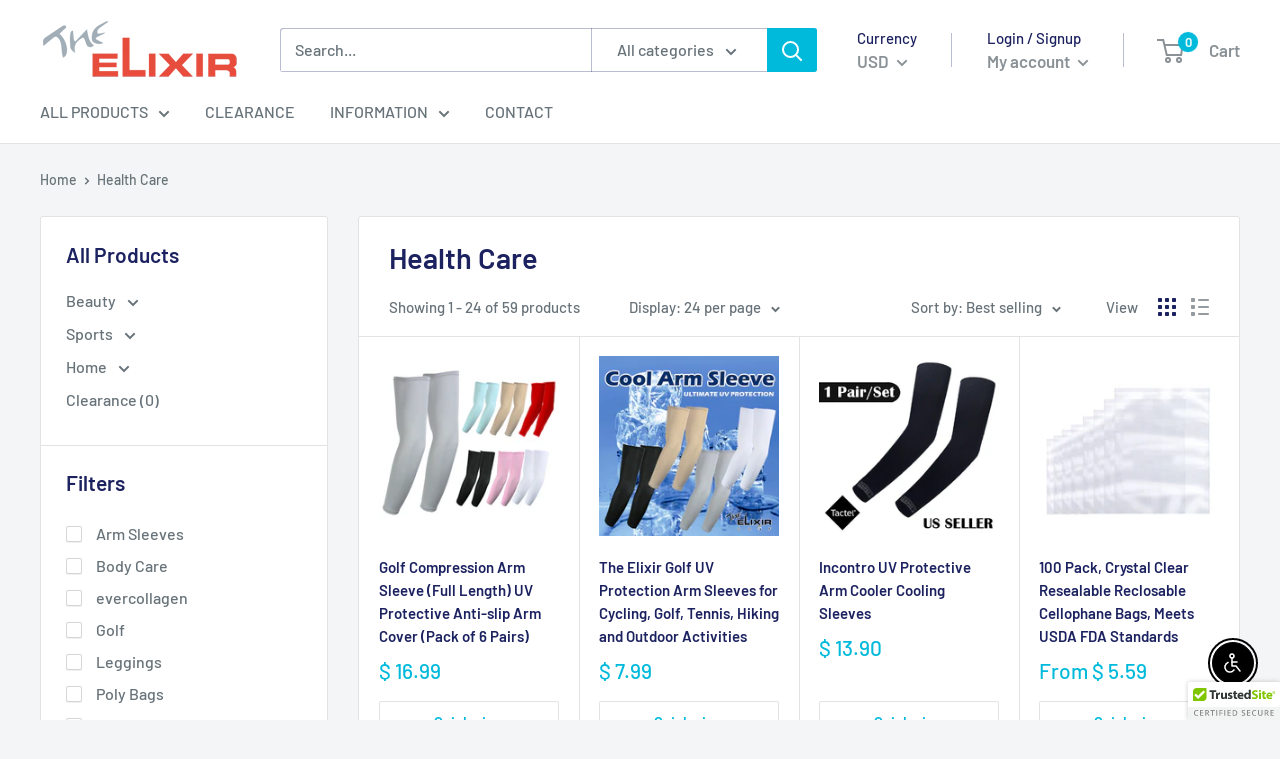

--- FILE ---
content_type: text/html; charset=utf-8
request_url: https://www.theelixirusa.com/collections/health-care
body_size: 44349
content:
<!doctype html>

<html class="no-js" lang="en">
  <head>
    <meta charset="utf-8"> 
    <meta http-equiv="X-UA-Compatible" content="IE=edge,chrome=1">
    <meta name="viewport" content="width=device-width, initial-scale=1.0, height=device-height, minimum-scale=1.0, maximum-scale=1.0">
    <meta name="theme-color" content="#00badb"><title>Health Care &ndash; TheElixirUSA
</title><link rel="canonical" href="https://www.theelixirusa.com/collections/health-care"><link rel="preload" as="style" href="//www.theelixirusa.com/cdn/shop/t/15/assets/theme.scss.css?v=154550269918135745851759259752">

    <meta property="og:type" content="website">
  <meta property="og:title" content="Health Care">
  <meta property="og:image" content="http://www.theelixirusa.com/cdn/shop/products/A3-6P-00_1024x.jpg?v=1462999593">
  <meta property="og:image:secure_url" content="https://www.theelixirusa.com/cdn/shop/products/A3-6P-00_1024x.jpg?v=1462999593"><meta property="og:url" content="https://www.theelixirusa.com/collections/health-care">
<meta property="og:site_name" content="TheElixirUSA"><meta name="twitter:card" content="summary"><meta name="twitter:title" content="Health Care">
  <meta name="twitter:description" content="">
  <meta name="twitter:image" content="https://www.theelixirusa.com/cdn/shop/products/A3-6P-00_600x600_crop_center.jpg?v=1462999593">
<link rel="preconnect" href="//fonts.shopifycdn.com">
    <link rel="dns-prefetch" href="//productreviews.shopifycdn.com">
    <link rel="dns-prefetch" href="//maps.googleapis.com">
    <link rel="dns-prefetch" href="//maps.gstatic.com">

    <script>window.performance && window.performance.mark && window.performance.mark('shopify.content_for_header.start');</script><meta name="google-site-verification" content="vI6-vzoPuQXGw5z_Lq2BLRhXVe_JzTpLnW0bDsMzocU">
<meta id="shopify-digital-wallet" name="shopify-digital-wallet" content="/10511098/digital_wallets/dialog">
<meta name="shopify-checkout-api-token" content="d7cb4acd736d55dd34b24dc095ee7874">
<meta id="in-context-paypal-metadata" data-shop-id="10511098" data-venmo-supported="false" data-environment="production" data-locale="en_US" data-paypal-v4="true" data-currency="USD">
<link rel="alternate" type="application/atom+xml" title="Feed" href="/collections/health-care.atom" />
<link rel="next" href="/collections/health-care?page=2">
<link rel="alternate" type="application/json+oembed" href="https://www.theelixirusa.com/collections/health-care.oembed">
<script async="async" src="/checkouts/internal/preloads.js?locale=en-US"></script>
<link rel="preconnect" href="https://shop.app" crossorigin="anonymous">
<script async="async" src="https://shop.app/checkouts/internal/preloads.js?locale=en-US&shop_id=10511098" crossorigin="anonymous"></script>
<script id="shopify-features" type="application/json">{"accessToken":"d7cb4acd736d55dd34b24dc095ee7874","betas":["rich-media-storefront-analytics"],"domain":"www.theelixirusa.com","predictiveSearch":true,"shopId":10511098,"locale":"en"}</script>
<script>var Shopify = Shopify || {};
Shopify.shop = "theelixirusa.myshopify.com";
Shopify.locale = "en";
Shopify.currency = {"active":"USD","rate":"1.0"};
Shopify.country = "US";
Shopify.theme = {"name":"Warehouse","id":83614269572,"schema_name":"Warehouse","schema_version":"1.6.5","theme_store_id":871,"role":"main"};
Shopify.theme.handle = "null";
Shopify.theme.style = {"id":null,"handle":null};
Shopify.cdnHost = "www.theelixirusa.com/cdn";
Shopify.routes = Shopify.routes || {};
Shopify.routes.root = "/";</script>
<script type="module">!function(o){(o.Shopify=o.Shopify||{}).modules=!0}(window);</script>
<script>!function(o){function n(){var o=[];function n(){o.push(Array.prototype.slice.apply(arguments))}return n.q=o,n}var t=o.Shopify=o.Shopify||{};t.loadFeatures=n(),t.autoloadFeatures=n()}(window);</script>
<script>
  window.ShopifyPay = window.ShopifyPay || {};
  window.ShopifyPay.apiHost = "shop.app\/pay";
  window.ShopifyPay.redirectState = null;
</script>
<script id="shop-js-analytics" type="application/json">{"pageType":"collection"}</script>
<script defer="defer" async type="module" src="//www.theelixirusa.com/cdn/shopifycloud/shop-js/modules/v2/client.init-shop-cart-sync_C5BV16lS.en.esm.js"></script>
<script defer="defer" async type="module" src="//www.theelixirusa.com/cdn/shopifycloud/shop-js/modules/v2/chunk.common_CygWptCX.esm.js"></script>
<script type="module">
  await import("//www.theelixirusa.com/cdn/shopifycloud/shop-js/modules/v2/client.init-shop-cart-sync_C5BV16lS.en.esm.js");
await import("//www.theelixirusa.com/cdn/shopifycloud/shop-js/modules/v2/chunk.common_CygWptCX.esm.js");

  window.Shopify.SignInWithShop?.initShopCartSync?.({"fedCMEnabled":true,"windoidEnabled":true});

</script>
<script>
  window.Shopify = window.Shopify || {};
  if (!window.Shopify.featureAssets) window.Shopify.featureAssets = {};
  window.Shopify.featureAssets['shop-js'] = {"shop-cart-sync":["modules/v2/client.shop-cart-sync_ZFArdW7E.en.esm.js","modules/v2/chunk.common_CygWptCX.esm.js"],"init-fed-cm":["modules/v2/client.init-fed-cm_CmiC4vf6.en.esm.js","modules/v2/chunk.common_CygWptCX.esm.js"],"shop-button":["modules/v2/client.shop-button_tlx5R9nI.en.esm.js","modules/v2/chunk.common_CygWptCX.esm.js"],"shop-cash-offers":["modules/v2/client.shop-cash-offers_DOA2yAJr.en.esm.js","modules/v2/chunk.common_CygWptCX.esm.js","modules/v2/chunk.modal_D71HUcav.esm.js"],"init-windoid":["modules/v2/client.init-windoid_sURxWdc1.en.esm.js","modules/v2/chunk.common_CygWptCX.esm.js"],"shop-toast-manager":["modules/v2/client.shop-toast-manager_ClPi3nE9.en.esm.js","modules/v2/chunk.common_CygWptCX.esm.js"],"init-shop-email-lookup-coordinator":["modules/v2/client.init-shop-email-lookup-coordinator_B8hsDcYM.en.esm.js","modules/v2/chunk.common_CygWptCX.esm.js"],"init-shop-cart-sync":["modules/v2/client.init-shop-cart-sync_C5BV16lS.en.esm.js","modules/v2/chunk.common_CygWptCX.esm.js"],"avatar":["modules/v2/client.avatar_BTnouDA3.en.esm.js"],"pay-button":["modules/v2/client.pay-button_FdsNuTd3.en.esm.js","modules/v2/chunk.common_CygWptCX.esm.js"],"init-customer-accounts":["modules/v2/client.init-customer-accounts_DxDtT_ad.en.esm.js","modules/v2/client.shop-login-button_C5VAVYt1.en.esm.js","modules/v2/chunk.common_CygWptCX.esm.js","modules/v2/chunk.modal_D71HUcav.esm.js"],"init-shop-for-new-customer-accounts":["modules/v2/client.init-shop-for-new-customer-accounts_ChsxoAhi.en.esm.js","modules/v2/client.shop-login-button_C5VAVYt1.en.esm.js","modules/v2/chunk.common_CygWptCX.esm.js","modules/v2/chunk.modal_D71HUcav.esm.js"],"shop-login-button":["modules/v2/client.shop-login-button_C5VAVYt1.en.esm.js","modules/v2/chunk.common_CygWptCX.esm.js","modules/v2/chunk.modal_D71HUcav.esm.js"],"init-customer-accounts-sign-up":["modules/v2/client.init-customer-accounts-sign-up_CPSyQ0Tj.en.esm.js","modules/v2/client.shop-login-button_C5VAVYt1.en.esm.js","modules/v2/chunk.common_CygWptCX.esm.js","modules/v2/chunk.modal_D71HUcav.esm.js"],"shop-follow-button":["modules/v2/client.shop-follow-button_Cva4Ekp9.en.esm.js","modules/v2/chunk.common_CygWptCX.esm.js","modules/v2/chunk.modal_D71HUcav.esm.js"],"checkout-modal":["modules/v2/client.checkout-modal_BPM8l0SH.en.esm.js","modules/v2/chunk.common_CygWptCX.esm.js","modules/v2/chunk.modal_D71HUcav.esm.js"],"lead-capture":["modules/v2/client.lead-capture_Bi8yE_yS.en.esm.js","modules/v2/chunk.common_CygWptCX.esm.js","modules/v2/chunk.modal_D71HUcav.esm.js"],"shop-login":["modules/v2/client.shop-login_D6lNrXab.en.esm.js","modules/v2/chunk.common_CygWptCX.esm.js","modules/v2/chunk.modal_D71HUcav.esm.js"],"payment-terms":["modules/v2/client.payment-terms_CZxnsJam.en.esm.js","modules/v2/chunk.common_CygWptCX.esm.js","modules/v2/chunk.modal_D71HUcav.esm.js"]};
</script>
<script>(function() {
  var isLoaded = false;
  function asyncLoad() {
    if (isLoaded) return;
    isLoaded = true;
    var urls = ["\/\/cdn.ywxi.net\/js\/partner-shopify.js?shop=theelixirusa.myshopify.com","https:\/\/js.smile.io\/v1\/smile-shopify.js?shop=theelixirusa.myshopify.com","https:\/\/kp-9dfa.klickly.com\/boa.js?v=20\u0026tw=0\u0026ga4=0\u0026version=v2\u0026platform=shopify\u0026account_id=791\u0026b_type_cart=2cbf637d59bf81fa\u0026b_type_visit=2815be11c5e47c74\u0026b_type_checkout=c0e01d5e1dca9031\u0026shop=theelixirusa.myshopify.com"];
    for (var i = 0; i < urls.length; i++) {
      var s = document.createElement('script');
      s.type = 'text/javascript';
      s.async = true;
      s.src = urls[i];
      var x = document.getElementsByTagName('script')[0];
      x.parentNode.insertBefore(s, x);
    }
  };
  if(window.attachEvent) {
    window.attachEvent('onload', asyncLoad);
  } else {
    window.addEventListener('load', asyncLoad, false);
  }
})();</script>
<script id="__st">var __st={"a":10511098,"offset":-28800,"reqid":"727a4ec6-cb55-42f9-839a-c82208996b74-1768622310","pageurl":"www.theelixirusa.com\/collections\/health-care","u":"5889e53f8709","p":"collection","rtyp":"collection","rid":51251904556};</script>
<script>window.ShopifyPaypalV4VisibilityTracking = true;</script>
<script id="captcha-bootstrap">!function(){'use strict';const t='contact',e='account',n='new_comment',o=[[t,t],['blogs',n],['comments',n],[t,'customer']],c=[[e,'customer_login'],[e,'guest_login'],[e,'recover_customer_password'],[e,'create_customer']],r=t=>t.map((([t,e])=>`form[action*='/${t}']:not([data-nocaptcha='true']) input[name='form_type'][value='${e}']`)).join(','),a=t=>()=>t?[...document.querySelectorAll(t)].map((t=>t.form)):[];function s(){const t=[...o],e=r(t);return a(e)}const i='password',u='form_key',d=['recaptcha-v3-token','g-recaptcha-response','h-captcha-response',i],f=()=>{try{return window.sessionStorage}catch{return}},m='__shopify_v',_=t=>t.elements[u];function p(t,e,n=!1){try{const o=window.sessionStorage,c=JSON.parse(o.getItem(e)),{data:r}=function(t){const{data:e,action:n}=t;return t[m]||n?{data:e,action:n}:{data:t,action:n}}(c);for(const[e,n]of Object.entries(r))t.elements[e]&&(t.elements[e].value=n);n&&o.removeItem(e)}catch(o){console.error('form repopulation failed',{error:o})}}const l='form_type',E='cptcha';function T(t){t.dataset[E]=!0}const w=window,h=w.document,L='Shopify',v='ce_forms',y='captcha';let A=!1;((t,e)=>{const n=(g='f06e6c50-85a8-45c8-87d0-21a2b65856fe',I='https://cdn.shopify.com/shopifycloud/storefront-forms-hcaptcha/ce_storefront_forms_captcha_hcaptcha.v1.5.2.iife.js',D={infoText:'Protected by hCaptcha',privacyText:'Privacy',termsText:'Terms'},(t,e,n)=>{const o=w[L][v],c=o.bindForm;if(c)return c(t,g,e,D).then(n);var r;o.q.push([[t,g,e,D],n]),r=I,A||(h.body.append(Object.assign(h.createElement('script'),{id:'captcha-provider',async:!0,src:r})),A=!0)});var g,I,D;w[L]=w[L]||{},w[L][v]=w[L][v]||{},w[L][v].q=[],w[L][y]=w[L][y]||{},w[L][y].protect=function(t,e){n(t,void 0,e),T(t)},Object.freeze(w[L][y]),function(t,e,n,w,h,L){const[v,y,A,g]=function(t,e,n){const i=e?o:[],u=t?c:[],d=[...i,...u],f=r(d),m=r(i),_=r(d.filter((([t,e])=>n.includes(e))));return[a(f),a(m),a(_),s()]}(w,h,L),I=t=>{const e=t.target;return e instanceof HTMLFormElement?e:e&&e.form},D=t=>v().includes(t);t.addEventListener('submit',(t=>{const e=I(t);if(!e)return;const n=D(e)&&!e.dataset.hcaptchaBound&&!e.dataset.recaptchaBound,o=_(e),c=g().includes(e)&&(!o||!o.value);(n||c)&&t.preventDefault(),c&&!n&&(function(t){try{if(!f())return;!function(t){const e=f();if(!e)return;const n=_(t);if(!n)return;const o=n.value;o&&e.removeItem(o)}(t);const e=Array.from(Array(32),(()=>Math.random().toString(36)[2])).join('');!function(t,e){_(t)||t.append(Object.assign(document.createElement('input'),{type:'hidden',name:u})),t.elements[u].value=e}(t,e),function(t,e){const n=f();if(!n)return;const o=[...t.querySelectorAll(`input[type='${i}']`)].map((({name:t})=>t)),c=[...d,...o],r={};for(const[a,s]of new FormData(t).entries())c.includes(a)||(r[a]=s);n.setItem(e,JSON.stringify({[m]:1,action:t.action,data:r}))}(t,e)}catch(e){console.error('failed to persist form',e)}}(e),e.submit())}));const S=(t,e)=>{t&&!t.dataset[E]&&(n(t,e.some((e=>e===t))),T(t))};for(const o of['focusin','change'])t.addEventListener(o,(t=>{const e=I(t);D(e)&&S(e,y())}));const B=e.get('form_key'),M=e.get(l),P=B&&M;t.addEventListener('DOMContentLoaded',(()=>{const t=y();if(P)for(const e of t)e.elements[l].value===M&&p(e,B);[...new Set([...A(),...v().filter((t=>'true'===t.dataset.shopifyCaptcha))])].forEach((e=>S(e,t)))}))}(h,new URLSearchParams(w.location.search),n,t,e,['guest_login'])})(!0,!0)}();</script>
<script integrity="sha256-4kQ18oKyAcykRKYeNunJcIwy7WH5gtpwJnB7kiuLZ1E=" data-source-attribution="shopify.loadfeatures" defer="defer" src="//www.theelixirusa.com/cdn/shopifycloud/storefront/assets/storefront/load_feature-a0a9edcb.js" crossorigin="anonymous"></script>
<script crossorigin="anonymous" defer="defer" src="//www.theelixirusa.com/cdn/shopifycloud/storefront/assets/shopify_pay/storefront-65b4c6d7.js?v=20250812"></script>
<script data-source-attribution="shopify.dynamic_checkout.dynamic.init">var Shopify=Shopify||{};Shopify.PaymentButton=Shopify.PaymentButton||{isStorefrontPortableWallets:!0,init:function(){window.Shopify.PaymentButton.init=function(){};var t=document.createElement("script");t.src="https://www.theelixirusa.com/cdn/shopifycloud/portable-wallets/latest/portable-wallets.en.js",t.type="module",document.head.appendChild(t)}};
</script>
<script data-source-attribution="shopify.dynamic_checkout.buyer_consent">
  function portableWalletsHideBuyerConsent(e){var t=document.getElementById("shopify-buyer-consent"),n=document.getElementById("shopify-subscription-policy-button");t&&n&&(t.classList.add("hidden"),t.setAttribute("aria-hidden","true"),n.removeEventListener("click",e))}function portableWalletsShowBuyerConsent(e){var t=document.getElementById("shopify-buyer-consent"),n=document.getElementById("shopify-subscription-policy-button");t&&n&&(t.classList.remove("hidden"),t.removeAttribute("aria-hidden"),n.addEventListener("click",e))}window.Shopify?.PaymentButton&&(window.Shopify.PaymentButton.hideBuyerConsent=portableWalletsHideBuyerConsent,window.Shopify.PaymentButton.showBuyerConsent=portableWalletsShowBuyerConsent);
</script>
<script data-source-attribution="shopify.dynamic_checkout.cart.bootstrap">document.addEventListener("DOMContentLoaded",(function(){function t(){return document.querySelector("shopify-accelerated-checkout-cart, shopify-accelerated-checkout")}if(t())Shopify.PaymentButton.init();else{new MutationObserver((function(e,n){t()&&(Shopify.PaymentButton.init(),n.disconnect())})).observe(document.body,{childList:!0,subtree:!0})}}));
</script>
<link id="shopify-accelerated-checkout-styles" rel="stylesheet" media="screen" href="https://www.theelixirusa.com/cdn/shopifycloud/portable-wallets/latest/accelerated-checkout-backwards-compat.css" crossorigin="anonymous">
<style id="shopify-accelerated-checkout-cart">
        #shopify-buyer-consent {
  margin-top: 1em;
  display: inline-block;
  width: 100%;
}

#shopify-buyer-consent.hidden {
  display: none;
}

#shopify-subscription-policy-button {
  background: none;
  border: none;
  padding: 0;
  text-decoration: underline;
  font-size: inherit;
  cursor: pointer;
}

#shopify-subscription-policy-button::before {
  box-shadow: none;
}

      </style>

<script>window.performance && window.performance.mark && window.performance.mark('shopify.content_for_header.end');</script>
<script src="//www.theelixirusa.com/cdn/shop/t/15/assets/ndnapps-contactform-script.js?v=173355495699687341841582237878" type="text/javascript"></script>

    


  <script type="application/ld+json">
  {
    "@context": "http://schema.org",
    "@type": "BreadcrumbList",
  "itemListElement": [{
      "@type": "ListItem",
      "position": 1,
      "name": "Home",
      "item": "https://www.theelixirusa.com"
    },{
          "@type": "ListItem",
          "position": 2,
          "name": "Health Care",
          "item": "https://www.theelixirusa.com/collections/health-care"
        }]
  }
  </script>


    <script>
      // This allows to expose several variables to the global scope, to be used in scripts
      window.theme = {
        template: "collection",
        localeRootUrl: '',
        shopCurrency: "USD",
        cartCount: 0,
        customerId: null,
        moneyFormat: "$ {{amount}}",
        moneyWithCurrencyFormat: "$ {{amount}} USD",
        useNativeMultiCurrency: true,
        currencyConversionEnabled: false,
        currencyConversionMoneyFormat: "money_format",
        currencyConversionRoundAmounts: false,
        showDiscount: true,
        discountMode: "saving",
        searchMode: "product,article",
        cartType: "drawer"
      };

      window.languages = {
        collectionOnSaleLabel: "Save {{savings}}",
        productFormUnavailable: "Unavailable",
        productFormAddToCart: "Add to cart",
        productFormSoldOut: "Sold out",
        shippingEstimatorNoResults: "No shipping could be found for your address.",
        shippingEstimatorOneResult: "There is one shipping rate for your address:",
        shippingEstimatorMultipleResults: "There are {{count}} shipping rates for your address:",
        shippingEstimatorErrors: "There are some errors:"
      };

      window.lazySizesConfig = {
        loadHidden: false,
        hFac: 0.8,
        expFactor: 3,
        customMedia: {
          '--phone': '(max-width: 640px)',
          '--tablet': '(min-width: 641px) and (max-width: 1023px)',
          '--lap': '(min-width: 1024px)'
        }
      };

      document.documentElement.className = document.documentElement.className.replace('no-js', 'js');
    </script>

    <script src="//www.theelixirusa.com/cdn/shop/t/15/assets/lazysizes.min.js?v=38423348123636194381578603625" async></script>

    
<script src="//polyfill-fastly.net/v3/polyfill.min.js?unknown=polyfill&features=fetch,Element.prototype.closest,Element.prototype.matches,Element.prototype.remove,Element.prototype.classList,Array.prototype.includes,Array.prototype.fill,String.prototype.includes,String.prototype.padStart,Object.assign,CustomEvent,Intl,URL,DOMTokenList,IntersectionObserver,IntersectionObserverEntry" defer></script>
    <script src="//www.theelixirusa.com/cdn/shop/t/15/assets/libs.min.js?v=36629197183099365621578603627" defer></script>
    <script src="//www.theelixirusa.com/cdn/shop/t/15/assets/theme.min.js?v=39784513580163524061578603628" defer></script>
    <script src="//www.theelixirusa.com/cdn/shop/t/15/assets/custom.js?v=90373254691674712701578603623" defer></script>

    <link rel="stylesheet" href="//www.theelixirusa.com/cdn/shop/t/15/assets/theme.scss.css?v=154550269918135745851759259752">
  <script src="https://cdn.shopify.com/extensions/c30e4ac6-345d-4593-9831-70a50aedb130/codeinspire-accessibility-tool-13/assets/sa-widget.js" type="text/javascript" defer="defer"></script>
<link href="https://monorail-edge.shopifysvc.com" rel="dns-prefetch">
<script>(function(){if ("sendBeacon" in navigator && "performance" in window) {try {var session_token_from_headers = performance.getEntriesByType('navigation')[0].serverTiming.find(x => x.name == '_s').description;} catch {var session_token_from_headers = undefined;}var session_cookie_matches = document.cookie.match(/_shopify_s=([^;]*)/);var session_token_from_cookie = session_cookie_matches && session_cookie_matches.length === 2 ? session_cookie_matches[1] : "";var session_token = session_token_from_headers || session_token_from_cookie || "";function handle_abandonment_event(e) {var entries = performance.getEntries().filter(function(entry) {return /monorail-edge.shopifysvc.com/.test(entry.name);});if (!window.abandonment_tracked && entries.length === 0) {window.abandonment_tracked = true;var currentMs = Date.now();var navigation_start = performance.timing.navigationStart;var payload = {shop_id: 10511098,url: window.location.href,navigation_start,duration: currentMs - navigation_start,session_token,page_type: "collection"};window.navigator.sendBeacon("https://monorail-edge.shopifysvc.com/v1/produce", JSON.stringify({schema_id: "online_store_buyer_site_abandonment/1.1",payload: payload,metadata: {event_created_at_ms: currentMs,event_sent_at_ms: currentMs}}));}}window.addEventListener('pagehide', handle_abandonment_event);}}());</script>
<script id="web-pixels-manager-setup">(function e(e,d,r,n,o){if(void 0===o&&(o={}),!Boolean(null===(a=null===(i=window.Shopify)||void 0===i?void 0:i.analytics)||void 0===a?void 0:a.replayQueue)){var i,a;window.Shopify=window.Shopify||{};var t=window.Shopify;t.analytics=t.analytics||{};var s=t.analytics;s.replayQueue=[],s.publish=function(e,d,r){return s.replayQueue.push([e,d,r]),!0};try{self.performance.mark("wpm:start")}catch(e){}var l=function(){var e={modern:/Edge?\/(1{2}[4-9]|1[2-9]\d|[2-9]\d{2}|\d{4,})\.\d+(\.\d+|)|Firefox\/(1{2}[4-9]|1[2-9]\d|[2-9]\d{2}|\d{4,})\.\d+(\.\d+|)|Chrom(ium|e)\/(9{2}|\d{3,})\.\d+(\.\d+|)|(Maci|X1{2}).+ Version\/(15\.\d+|(1[6-9]|[2-9]\d|\d{3,})\.\d+)([,.]\d+|)( \(\w+\)|)( Mobile\/\w+|) Safari\/|Chrome.+OPR\/(9{2}|\d{3,})\.\d+\.\d+|(CPU[ +]OS|iPhone[ +]OS|CPU[ +]iPhone|CPU IPhone OS|CPU iPad OS)[ +]+(15[._]\d+|(1[6-9]|[2-9]\d|\d{3,})[._]\d+)([._]\d+|)|Android:?[ /-](13[3-9]|1[4-9]\d|[2-9]\d{2}|\d{4,})(\.\d+|)(\.\d+|)|Android.+Firefox\/(13[5-9]|1[4-9]\d|[2-9]\d{2}|\d{4,})\.\d+(\.\d+|)|Android.+Chrom(ium|e)\/(13[3-9]|1[4-9]\d|[2-9]\d{2}|\d{4,})\.\d+(\.\d+|)|SamsungBrowser\/([2-9]\d|\d{3,})\.\d+/,legacy:/Edge?\/(1[6-9]|[2-9]\d|\d{3,})\.\d+(\.\d+|)|Firefox\/(5[4-9]|[6-9]\d|\d{3,})\.\d+(\.\d+|)|Chrom(ium|e)\/(5[1-9]|[6-9]\d|\d{3,})\.\d+(\.\d+|)([\d.]+$|.*Safari\/(?![\d.]+ Edge\/[\d.]+$))|(Maci|X1{2}).+ Version\/(10\.\d+|(1[1-9]|[2-9]\d|\d{3,})\.\d+)([,.]\d+|)( \(\w+\)|)( Mobile\/\w+|) Safari\/|Chrome.+OPR\/(3[89]|[4-9]\d|\d{3,})\.\d+\.\d+|(CPU[ +]OS|iPhone[ +]OS|CPU[ +]iPhone|CPU IPhone OS|CPU iPad OS)[ +]+(10[._]\d+|(1[1-9]|[2-9]\d|\d{3,})[._]\d+)([._]\d+|)|Android:?[ /-](13[3-9]|1[4-9]\d|[2-9]\d{2}|\d{4,})(\.\d+|)(\.\d+|)|Mobile Safari.+OPR\/([89]\d|\d{3,})\.\d+\.\d+|Android.+Firefox\/(13[5-9]|1[4-9]\d|[2-9]\d{2}|\d{4,})\.\d+(\.\d+|)|Android.+Chrom(ium|e)\/(13[3-9]|1[4-9]\d|[2-9]\d{2}|\d{4,})\.\d+(\.\d+|)|Android.+(UC? ?Browser|UCWEB|U3)[ /]?(15\.([5-9]|\d{2,})|(1[6-9]|[2-9]\d|\d{3,})\.\d+)\.\d+|SamsungBrowser\/(5\.\d+|([6-9]|\d{2,})\.\d+)|Android.+MQ{2}Browser\/(14(\.(9|\d{2,})|)|(1[5-9]|[2-9]\d|\d{3,})(\.\d+|))(\.\d+|)|K[Aa][Ii]OS\/(3\.\d+|([4-9]|\d{2,})\.\d+)(\.\d+|)/},d=e.modern,r=e.legacy,n=navigator.userAgent;return n.match(d)?"modern":n.match(r)?"legacy":"unknown"}(),u="modern"===l?"modern":"legacy",c=(null!=n?n:{modern:"",legacy:""})[u],f=function(e){return[e.baseUrl,"/wpm","/b",e.hashVersion,"modern"===e.buildTarget?"m":"l",".js"].join("")}({baseUrl:d,hashVersion:r,buildTarget:u}),m=function(e){var d=e.version,r=e.bundleTarget,n=e.surface,o=e.pageUrl,i=e.monorailEndpoint;return{emit:function(e){var a=e.status,t=e.errorMsg,s=(new Date).getTime(),l=JSON.stringify({metadata:{event_sent_at_ms:s},events:[{schema_id:"web_pixels_manager_load/3.1",payload:{version:d,bundle_target:r,page_url:o,status:a,surface:n,error_msg:t},metadata:{event_created_at_ms:s}}]});if(!i)return console&&console.warn&&console.warn("[Web Pixels Manager] No Monorail endpoint provided, skipping logging."),!1;try{return self.navigator.sendBeacon.bind(self.navigator)(i,l)}catch(e){}var u=new XMLHttpRequest;try{return u.open("POST",i,!0),u.setRequestHeader("Content-Type","text/plain"),u.send(l),!0}catch(e){return console&&console.warn&&console.warn("[Web Pixels Manager] Got an unhandled error while logging to Monorail."),!1}}}}({version:r,bundleTarget:l,surface:e.surface,pageUrl:self.location.href,monorailEndpoint:e.monorailEndpoint});try{o.browserTarget=l,function(e){var d=e.src,r=e.async,n=void 0===r||r,o=e.onload,i=e.onerror,a=e.sri,t=e.scriptDataAttributes,s=void 0===t?{}:t,l=document.createElement("script"),u=document.querySelector("head"),c=document.querySelector("body");if(l.async=n,l.src=d,a&&(l.integrity=a,l.crossOrigin="anonymous"),s)for(var f in s)if(Object.prototype.hasOwnProperty.call(s,f))try{l.dataset[f]=s[f]}catch(e){}if(o&&l.addEventListener("load",o),i&&l.addEventListener("error",i),u)u.appendChild(l);else{if(!c)throw new Error("Did not find a head or body element to append the script");c.appendChild(l)}}({src:f,async:!0,onload:function(){if(!function(){var e,d;return Boolean(null===(d=null===(e=window.Shopify)||void 0===e?void 0:e.analytics)||void 0===d?void 0:d.initialized)}()){var d=window.webPixelsManager.init(e)||void 0;if(d){var r=window.Shopify.analytics;r.replayQueue.forEach((function(e){var r=e[0],n=e[1],o=e[2];d.publishCustomEvent(r,n,o)})),r.replayQueue=[],r.publish=d.publishCustomEvent,r.visitor=d.visitor,r.initialized=!0}}},onerror:function(){return m.emit({status:"failed",errorMsg:"".concat(f," has failed to load")})},sri:function(e){var d=/^sha384-[A-Za-z0-9+/=]+$/;return"string"==typeof e&&d.test(e)}(c)?c:"",scriptDataAttributes:o}),m.emit({status:"loading"})}catch(e){m.emit({status:"failed",errorMsg:(null==e?void 0:e.message)||"Unknown error"})}}})({shopId: 10511098,storefrontBaseUrl: "https://www.theelixirusa.com",extensionsBaseUrl: "https://extensions.shopifycdn.com/cdn/shopifycloud/web-pixels-manager",monorailEndpoint: "https://monorail-edge.shopifysvc.com/unstable/produce_batch",surface: "storefront-renderer",enabledBetaFlags: ["2dca8a86"],webPixelsConfigList: [{"id":"1796767984","configuration":"{\"shopDomain\":\"theelixirusa.myshopify.com\",\"accountId\":\"791\",\"version\":\"v2\",\"basisPixelVisit\":\"2815be11c5e47c74\",\"basisPixelCart\":\"2cbf637d59bf81fa\",\"basisPixelCheckout\":\"c0e01d5e1dca9031\",\"analyticsApiURL\":\"https:\\\/\\\/kp-9dfa-api.klickly.com\\\/wp\",\"ardDataApiURL\":\"https:\\\/\\\/kp-9dfa-api.klickly.com\\\/ard\"}","eventPayloadVersion":"v1","runtimeContext":"STRICT","scriptVersion":"0370d833832217b12214aeae8119db49","type":"APP","apiClientId":1821457,"privacyPurposes":["ANALYTICS","MARKETING","SALE_OF_DATA"],"dataSharingAdjustments":{"protectedCustomerApprovalScopes":["read_customer_address","read_customer_email","read_customer_name","read_customer_personal_data","read_customer_phone"]}},{"id":"80871664","eventPayloadVersion":"v1","runtimeContext":"LAX","scriptVersion":"1","type":"CUSTOM","privacyPurposes":["ANALYTICS"],"name":"Google Analytics tag (migrated)"},{"id":"shopify-app-pixel","configuration":"{}","eventPayloadVersion":"v1","runtimeContext":"STRICT","scriptVersion":"0450","apiClientId":"shopify-pixel","type":"APP","privacyPurposes":["ANALYTICS","MARKETING"]},{"id":"shopify-custom-pixel","eventPayloadVersion":"v1","runtimeContext":"LAX","scriptVersion":"0450","apiClientId":"shopify-pixel","type":"CUSTOM","privacyPurposes":["ANALYTICS","MARKETING"]}],isMerchantRequest: false,initData: {"shop":{"name":"TheElixirUSA","paymentSettings":{"currencyCode":"USD"},"myshopifyDomain":"theelixirusa.myshopify.com","countryCode":"US","storefrontUrl":"https:\/\/www.theelixirusa.com"},"customer":null,"cart":null,"checkout":null,"productVariants":[],"purchasingCompany":null},},"https://www.theelixirusa.com/cdn","fcfee988w5aeb613cpc8e4bc33m6693e112",{"modern":"","legacy":""},{"shopId":"10511098","storefrontBaseUrl":"https:\/\/www.theelixirusa.com","extensionBaseUrl":"https:\/\/extensions.shopifycdn.com\/cdn\/shopifycloud\/web-pixels-manager","surface":"storefront-renderer","enabledBetaFlags":"[\"2dca8a86\"]","isMerchantRequest":"false","hashVersion":"fcfee988w5aeb613cpc8e4bc33m6693e112","publish":"custom","events":"[[\"page_viewed\",{}],[\"collection_viewed\",{\"collection\":{\"id\":\"51251904556\",\"title\":\"Health Care\",\"productVariants\":[{\"price\":{\"amount\":16.99,\"currencyCode\":\"USD\"},\"product\":{\"title\":\"Golf Compression Arm Sleeve (Full Length) UV Protective Anti-slip Arm Cover (Pack of 6 Pairs)\",\"vendor\":\"The Elixir Golf\",\"id\":\"6260192582\",\"untranslatedTitle\":\"Golf Compression Arm Sleeve (Full Length) UV Protective Anti-slip Arm Cover (Pack of 6 Pairs)\",\"url\":\"\/products\/the-elixir-compression-arm-sleeve-full-length-uv-protective-anti-slip-arm-cover-pack-of-6-pairs\",\"type\":\"Arm Sleeves\"},\"id\":\"19808608774\",\"image\":{\"src\":\"\/\/www.theelixirusa.com\/cdn\/shop\/products\/A3-6P-B-02.jpg?v=1462999605\"},\"sku\":\"A3-B6P\",\"title\":\"Black\",\"untranslatedTitle\":\"Black\"},{\"price\":{\"amount\":7.99,\"currencyCode\":\"USD\"},\"product\":{\"title\":\"The Elixir Golf UV Protection Arm Sleeves for Cycling, Golf, Tennis, Hiking and Outdoor Activities\",\"vendor\":\"The Elixir Golf\",\"id\":\"4567524678\",\"untranslatedTitle\":\"The Elixir Golf UV Protection Arm Sleeves for Cycling, Golf, Tennis, Hiking and Outdoor Activities\",\"url\":\"\/products\/uv-protection-arm-sleeves-for-cycling-golf-tennis-hiking-and-outdoor-activities\",\"type\":\"Arm Sleeves\"},\"id\":\"14964046086\",\"image\":{\"src\":\"\/\/www.theelixirusa.com\/cdn\/shop\/products\/A3_4P_B_01.jpg?v=1454624024\"},\"sku\":\"A3-B\",\"title\":\"Black\",\"untranslatedTitle\":\"Black\"},{\"price\":{\"amount\":13.9,\"currencyCode\":\"USD\"},\"product\":{\"title\":\"Incontro UV Protective Arm Cooler Cooling Sleeves\",\"vendor\":\"The Elixir Golf\",\"id\":\"4568391494\",\"untranslatedTitle\":\"Incontro UV Protective Arm Cooler Cooling Sleeves\",\"url\":\"\/products\/the-elixir-golf-incontro-uv-protective-arm-cooler-cooling-sleeves\",\"type\":\"Arm Sleeves\"},\"id\":\"14965282694\",\"image\":{\"src\":\"\/\/www.theelixirusa.com\/cdn\/shop\/products\/INC-B.jpg?v=1454627179\"},\"sku\":\"INC-B\",\"title\":\"Black\",\"untranslatedTitle\":\"Black\"},{\"price\":{\"amount\":5.59,\"currencyCode\":\"USD\"},\"product\":{\"title\":\"100 Pack, Crystal Clear Resealable Reclosable Cellophane Bags, Meets USDA FDA Standards\",\"vendor\":\"TheElixirUSA\",\"id\":\"4414229250180\",\"untranslatedTitle\":\"100 Pack, Crystal Clear Resealable Reclosable Cellophane Bags, Meets USDA FDA Standards\",\"url\":\"\/products\/100-pack-crystal-clear-resealable-reclosable-cellophane-bags-meets-usda-fda-standards\",\"type\":\"Resealable Clear Bag\"},\"id\":\"31503360688260\",\"image\":{\"src\":\"\/\/www.theelixirusa.com\/cdn\/shop\/products\/7857e426-0714-5a1d-88e5-e04af6f79875.jpg?v=1577384914\"},\"sku\":\"XE-18014\",\"title\":\"3 x 5 inch\",\"untranslatedTitle\":\"3 x 5 inch\"},{\"price\":{\"amount\":14.5,\"currencyCode\":\"USD\"},\"product\":{\"title\":\"The Elixir Recovery Compression Leg Compression Sleeves for Running Basketball\",\"vendor\":\"The Elixir\",\"id\":\"4572348358\",\"untranslatedTitle\":\"The Elixir Recovery Compression Leg Compression Sleeves for Running Basketball\",\"url\":\"\/products\/the-elixir-recovery-compression-leg-compression-sleeves-for-running-basketball\",\"type\":\"Athletic Apparel\"},\"id\":\"14970052550\",\"image\":{\"src\":\"\/\/www.theelixirusa.com\/cdn\/shop\/products\/LS-B_09.jpg?v=1454633408\"},\"sku\":\"LS-B\",\"title\":\"Default Title\",\"untranslatedTitle\":\"Default Title\"},{\"price\":{\"amount\":35.0,\"currencyCode\":\"USD\"},\"product\":{\"title\":\"Ever Collagen Time Collagen Powder Low Molecular Collagen Peptides Powder Stick Supplement-30 Ct\",\"vendor\":\"EVER COLLAGEN TIME\",\"id\":\"5241790398616\",\"untranslatedTitle\":\"Ever Collagen Time Collagen Powder Low Molecular Collagen Peptides Powder Stick Supplement-30 Ct\",\"url\":\"\/products\/ever-collagen-time-collagen-powder-low-molecular-collagen-peptides-powder-stick-supplement-30-ct\",\"type\":\"Collagen Supplements\"},\"id\":\"34424131289240\",\"image\":{\"src\":\"\/\/www.theelixirusa.com\/cdn\/shop\/products\/55f55e86-6101-599a-b44e-7c88deb308fa.jpg?v=1590083516\"},\"sku\":\"XE-20152\",\"title\":\"Default Title\",\"untranslatedTitle\":\"Default Title\"},{\"price\":{\"amount\":10.99,\"currencyCode\":\"USD\"},\"product\":{\"title\":\"The Elixir Arm Sleeves UV Sun Protective Arm Compression Cover Warmer Cooler for All Outdoor Activities\",\"vendor\":\"The Elixir Golf\",\"id\":\"9609326690544\",\"untranslatedTitle\":\"The Elixir Arm Sleeves UV Sun Protective Arm Compression Cover Warmer Cooler for All Outdoor Activities\",\"url\":\"\/products\/the-elixir-arm-sleeves-uv-sun-protective-arm-compression-cover-warmer-cooler-for-all-outdoor-activities-1\",\"type\":\"Arm Sleeves\"},\"id\":\"47949838123248\",\"image\":{\"src\":\"\/\/www.theelixirusa.com\/cdn\/shop\/files\/f757cd10-5e11-5301-bf29-daa4967b4188.jpg?v=1755897795\"},\"sku\":\"E3D-B\",\"title\":\"Black\",\"untranslatedTitle\":\"Black\"},{\"price\":{\"amount\":24.5,\"currencyCode\":\"USD\"},\"product\":{\"title\":\"The Elixir Golf 4 Pairs, UV Sun Protection Arm Sleeves for Men \u0026 Women, Breathable, Moisture-wicking Tattoo Cover Up Cooling Sports Sleeves UV Protective Cover for Golf Basketball Football\",\"vendor\":\"‎The Elixir Golf\",\"id\":\"8237237567728\",\"untranslatedTitle\":\"The Elixir Golf 4 Pairs, UV Sun Protection Arm Sleeves for Men \u0026 Women, Breathable, Moisture-wicking Tattoo Cover Up Cooling Sports Sleeves UV Protective Cover for Golf Basketball Football\",\"url\":\"\/products\/the-elixir-golf-4-pairs-uv-sun-protection-arm-sleeves-for-men-women-breathable-moisture-wicking-tattoo-cover-up-cooling-sports-sleeves-uv-protective-cover-for-golf-basketball-football\",\"type\":\"Arm Sleeves\"},\"id\":\"43912884027632\",\"image\":{\"src\":\"\/\/www.theelixirusa.com\/cdn\/shop\/products\/1295a97e-3df7-5382-b587-518581f3492e.jpg?v=1678815565\"},\"sku\":\"1-1635\",\"title\":\"Default Title\",\"untranslatedTitle\":\"Default Title\"},{\"price\":{\"amount\":19.9,\"currencyCode\":\"USD\"},\"product\":{\"title\":\"Elixir Golf Swing Plane Training Aid with Air Cushion Strap\",\"vendor\":\"TheElixirUSA\",\"id\":\"4591518214\",\"untranslatedTitle\":\"Elixir Golf Swing Plane Training Aid with Air Cushion Strap\",\"url\":\"\/products\/elixir-golf-swing-plane-training-aid-with-air-cushion-strap\",\"type\":\"Golf Training Aids\"},\"id\":\"15033601286\",\"image\":{\"src\":\"\/\/www.theelixirusa.com\/cdn\/shop\/products\/GSC_01.jpg?v=1454798463\"},\"sku\":\"GSC\",\"title\":\"Default Title\",\"untranslatedTitle\":\"Default Title\"},{\"price\":{\"amount\":22.9,\"currencyCode\":\"USD\"},\"product\":{\"title\":\"N’careTEC Drop SolutionD Nail \u0026 Toenail Care Serum for Thick or Brittle Nails, Hydrating Cuticle Conditioning Drops to Soothe, Support Nail Appearance, and Promote Healthy-Looking Nail Growth\",\"vendor\":\"tomnada\",\"id\":\"9795213000944\",\"untranslatedTitle\":\"N’careTEC Drop SolutionD Nail \u0026 Toenail Care Serum for Thick or Brittle Nails, Hydrating Cuticle Conditioning Drops to Soothe, Support Nail Appearance, and Promote Healthy-Looking Nail Growth\",\"url\":\"\/products\/n-caretec-drop-solutiond-nail-toenail-care-serum-for-thick-or-brittle-nails-hydrating-cuticle-conditioning-drops-to-soothe-support-nail-appearance-and-promote-healthy-looking-nail-growth\",\"type\":\"Health \u0026 Beauty \u003e Nail Care, Manicure \u0026 Pedicure \u003e Hand \u0026 Nail Treatment Creams\"},\"id\":\"48650020061424\",\"image\":{\"src\":\"\/\/www.theelixirusa.com\/cdn\/shop\/files\/ee0b0c66-6045-5c8f-88b5-a337f2647a09.jpg?v=1767050049\"},\"sku\":\"25140\",\"title\":\"Default Title\",\"untranslatedTitle\":\"Default Title\"},{\"price\":{\"amount\":14.5,\"currencyCode\":\"USD\"},\"product\":{\"title\":\"Freenong Herbal Natural Organic Detox Tea, Sword Bean - Bitter Melon - Jerusalem Artichoke Tea\",\"vendor\":\"FREE NONG\",\"id\":\"9789999055088\",\"untranslatedTitle\":\"Freenong Herbal Natural Organic Detox Tea, Sword Bean - Bitter Melon - Jerusalem Artichoke Tea\",\"url\":\"\/products\/freenong-herbal-natural-organic-detox-tea-sword-bean-bitter-melon-jerusalem-artichoke-tea\",\"type\":\"Herbal Tea\"},\"id\":\"48631533633776\",\"image\":{\"src\":\"\/\/www.theelixirusa.com\/cdn\/shop\/files\/410d227a-4176-5698-a2bf-34fdd240375b.jpg?v=1766622339\"},\"sku\":\"24039\",\"title\":\"Jerusalem Artichoke\",\"untranslatedTitle\":\"Jerusalem Artichoke\"},{\"price\":{\"amount\":28.0,\"currencyCode\":\"USD\"},\"product\":{\"title\":\"MELKA Melacare Bubble Pack Toner with Niacinamide \u0026 Micro-Bubble Formula – Brightening, Hydrating, Tone-Evening, Radiance \u0026 Softness for Clear, Luminous, Balanced Skin\",\"vendor\":\"tomnada\",\"id\":\"9740714311920\",\"untranslatedTitle\":\"MELKA Melacare Bubble Pack Toner with Niacinamide \u0026 Micro-Bubble Formula – Brightening, Hydrating, Tone-Evening, Radiance \u0026 Softness for Clear, Luminous, Balanced Skin\",\"url\":\"\/products\/melka-melacare-bubble-pack-toner-with-niacinamide-micro-bubble-formula-brightening-hydrating-tone-evening-radiance-softness-for-clear-luminous-balanced-skin\",\"type\":\"Health \u0026 Beauty \u003e Skin Care \u003e Cleansers \u0026 Toners\"},\"id\":\"48317962846448\",\"image\":{\"src\":\"\/\/www.theelixirusa.com\/cdn\/shop\/files\/0525daff-96c2-56a0-8390-9cb01635942c.jpg?v=1763677461\"},\"sku\":\"25139\",\"title\":\"Default Title\",\"untranslatedTitle\":\"Default Title\"},{\"price\":{\"amount\":49.5,\"currencyCode\":\"USD\"},\"product\":{\"title\":\"AGE:ZERO Vegan Anti Wrinkle Repair Serum Treatment Kit – K-Beauty Anti-Aging Set with Niacinamide, Bakuchiol, Collagen for Firming, Hydrating, Radiant Glow Skin Care Gift Set\",\"vendor\":\"tomnada\",\"id\":\"9738804068592\",\"untranslatedTitle\":\"AGE:ZERO Vegan Anti Wrinkle Repair Serum Treatment Kit – K-Beauty Anti-Aging Set with Niacinamide, Bakuchiol, Collagen for Firming, Hydrating, Radiant Glow Skin Care Gift Set\",\"url\":\"\/products\/age-zero-vegan-anti-wrinkle-repair-serum-treatment-kit-k-beauty-anti-aging-set-with-niacinamide-bakuchiol-collagen-for-firming-hydrating-radiant-glow-skin-care-gift-set\",\"type\":\"Health \u0026 Beauty \u003e Skin Care \u003e Anti-Aging Products\"},\"id\":\"48311497490672\",\"image\":{\"src\":\"\/\/www.theelixirusa.com\/cdn\/shop\/files\/cb04623d-538c-50de-9cda-e1f8d9410a4f.jpg?v=1763593562\"},\"sku\":\"25137\",\"title\":\"Default Title\",\"untranslatedTitle\":\"Default Title\"},{\"price\":{\"amount\":12.5,\"currencyCode\":\"USD\"},\"product\":{\"title\":\"MAXTARK Sports Recovery Gel – Cooling \u0026 Soothing Muscle Lotion for Post-Training Refreshment, Relaxing Plant-Based Cooling Gel with Natural Herbal Blend for Active Lifestyles\",\"vendor\":\"MAXTARK\",\"id\":\"9733730533616\",\"untranslatedTitle\":\"MAXTARK Sports Recovery Gel – Cooling \u0026 Soothing Muscle Lotion for Post-Training Refreshment, Relaxing Plant-Based Cooling Gel with Natural Herbal Blend for Active Lifestyles\",\"url\":\"\/products\/maxtark-sports-recovery-gel-cooling-soothing-muscle-lotion-for-post-training-refreshment-relaxing-plant-based-cooling-gel-with-natural-herbal-blend-for-active-lifestyles\",\"type\":\"Health \u0026 Beauty \u003e Bath \u0026 Body \u003e Body Lotions \u0026 Moisturizers\"},\"id\":\"48287558598896\",\"image\":{\"src\":\"\/\/www.theelixirusa.com\/cdn\/shop\/files\/72337f3e-6f46-5ced-a7bf-02484c7bca0a.png?v=1763167006\"},\"sku\":\"25136\",\"title\":\"Default Title\",\"untranslatedTitle\":\"Default Title\"},{\"price\":{\"amount\":15.9,\"currencyCode\":\"USD\"},\"product\":{\"title\":\"MAXTARK Real Man's Powerful All-in-One Vegan Cooling Lotion – Moisture-Rich Face \u0026 Body Gel, Hydrating, Soothing, Non-Sticky, Bergamot \u0026 Woody Notes for Daily Use\",\"vendor\":\"MAXTARK\",\"id\":\"9733726994672\",\"untranslatedTitle\":\"MAXTARK Real Man's Powerful All-in-One Vegan Cooling Lotion – Moisture-Rich Face \u0026 Body Gel, Hydrating, Soothing, Non-Sticky, Bergamot \u0026 Woody Notes for Daily Use\",\"url\":\"\/products\/maxtark-real-mans-powerful-all-in-one-vegan-cooling-lotion-moisture-rich-face-body-gel-hydrating-soothing-non-sticky-bergamot-woody-notes-for-daily-use\",\"type\":\"Health \u0026 Beauty \u003e Bath \u0026 Body \u003e Body Lotions \u0026 Moisturizers\"},\"id\":\"48287554502896\",\"image\":{\"src\":\"\/\/www.theelixirusa.com\/cdn\/shop\/files\/d828e6b9-2d27-5e92-88df-78b9b1b217be.jpg?v=1763166682\"},\"sku\":\"25135\",\"title\":\"Default Title\",\"untranslatedTitle\":\"Default Title\"},{\"price\":{\"amount\":14.9,\"currencyCode\":\"USD\"},\"product\":{\"title\":\"MAXTARK All-in-One Body Wash for Men – Hair, Face \u0026 Body Shower Gel with Menthol \u0026 Tea Tree for Odor Elimination, Invigorating Cooling Formula, Deep Cleansing, Energizing Bergamot Lemon Scent\",\"vendor\":\"MAXTARK\",\"id\":\"9733711823088\",\"untranslatedTitle\":\"MAXTARK All-in-One Body Wash for Men – Hair, Face \u0026 Body Shower Gel with Menthol \u0026 Tea Tree for Odor Elimination, Invigorating Cooling Formula, Deep Cleansing, Energizing Bergamot Lemon Scent\",\"url\":\"\/products\/maxtark-all-in-one-body-wash-for-men-hair-face-body-shower-gel-with-menthol-tea-tree-for-odor-elimination-invigorating-cooling-formula-deep-cleansing-energizing-bergamot-lemon-scent\",\"type\":\"Health \u0026 Beauty \u003e Skin Care \u003e Cleansers \u0026 Toners\"},\"id\":\"48287537430768\",\"image\":{\"src\":\"\/\/www.theelixirusa.com\/cdn\/shop\/files\/0e832fd7-284b-5535-965b-baf72a0c57be.jpg?v=1763166065\"},\"sku\":\"25134\",\"title\":\"Default Title\",\"untranslatedTitle\":\"Default Title\"},{\"price\":{\"amount\":39.0,\"currencyCode\":\"USD\"},\"product\":{\"title\":\"TEYE A.C.C. Bio Return Deep Cooling Lifting Mask – Bio Firming \u0026 Anti-Wrinkle Sheet Mask with Diospirin for Hydrating, Moisturizing, Elasticity, Radiance, and Revitalizing Glow\",\"vendor\":\"tomnada\",\"id\":\"9695523766512\",\"untranslatedTitle\":\"TEYE A.C.C. Bio Return Deep Cooling Lifting Mask – Bio Firming \u0026 Anti-Wrinkle Sheet Mask with Diospirin for Hydrating, Moisturizing, Elasticity, Radiance, and Revitalizing Glow\",\"url\":\"\/products\/teye-a-c-c-bio-return-deep-cooling-lifting-mask-bio-firming-anti-wrinkle-sheet-mask-with-diospirin-for-hydrating-moisturizing-elasticity-radiance-and-revitalizing-glow\",\"type\":\"Face Mask\"},\"id\":\"48193683620080\",\"image\":{\"src\":\"\/\/www.theelixirusa.com\/cdn\/shop\/files\/3462490d-7ac2-5c73-b796-1ace140db562.jpg?v=1761161100\"},\"sku\":\"25126\",\"title\":\"Default Title\",\"untranslatedTitle\":\"Default Title\"},{\"price\":{\"amount\":45.9,\"currencyCode\":\"USD\"},\"product\":{\"title\":\"Tomnada Korean Superfood Trio Herbal Tea Set - Dried Cut Jerusalem Artichoke, Red Beet, Bitter Melon for Diabetic Tea, Blood Glucose, Digestive Issues, Detox - Natural, Decaf, No Additives\",\"vendor\":\"tomnada\",\"id\":\"9679409938672\",\"untranslatedTitle\":\"Tomnada Korean Superfood Trio Herbal Tea Set - Dried Cut Jerusalem Artichoke, Red Beet, Bitter Melon for Diabetic Tea, Blood Glucose, Digestive Issues, Detox - Natural, Decaf, No Additives\",\"url\":\"\/products\/tomnada-korean-superfood-trio-herbal-tea-set-dried-cut-jerusalem-artichoke-red-beet-bitter-melon-for-diabetic-tea-blood-glucose-digestive-issues-detox-natural-decaf-no-additives\",\"type\":\"Herbal Tea\"},\"id\":\"48139576803568\",\"image\":{\"src\":\"\/\/www.theelixirusa.com\/cdn\/shop\/files\/4ef49f7b-b277-504d-a96f-ca7b790f5d3f.jpg?v=1759855817\"},\"sku\":\"22179\",\"title\":\"Default Title\",\"untranslatedTitle\":\"Default Title\"},{\"price\":{\"amount\":19.9,\"currencyCode\":\"USD\"},\"product\":{\"title\":\"SOPOONG Misugaru Multi Grain Powder 40g x 4 Pack | Korean Roasted Grain Drink Mix with Soybean, Rice, Barley, Corn, Sesame, Black Soybean, Job’s Tears, Perilla Seed | Healthy Plant-Based Protein Shake\",\"vendor\":\"SOPOONG\",\"id\":\"9649603772656\",\"untranslatedTitle\":\"SOPOONG Misugaru Multi Grain Powder 40g x 4 Pack | Korean Roasted Grain Drink Mix with Soybean, Rice, Barley, Corn, Sesame, Black Soybean, Job’s Tears, Perilla Seed | Healthy Plant-Based Protein Shake\",\"url\":\"\/products\/sopoong-misugaru-multi-grain-powder-40g-x-4-pack-korean-roasted-grain-drink-mix-with-soybean-rice-barley-corn-sesame-black-soybean-job-s-tears-perilla-seed-healthy-plant-based-protein-shake\",\"type\":\"Meal Replacement Drink\"},\"id\":\"48047054061808\",\"image\":{\"src\":\"\/\/www.theelixirusa.com\/cdn\/shop\/files\/2bda5913-6b6c-5410-99ae-6278f52e3d14.jpg?v=1758052240\"},\"sku\":\"25067\",\"title\":\"Default Title\",\"untranslatedTitle\":\"Default Title\"},{\"price\":{\"amount\":55.0,\"currencyCode\":\"USD\"},\"product\":{\"title\":\"EVER COLLAGEN Loyal Age Signature Ampoule - Liquid Marine Multi Collagen Drink 3,000mg Low Molecular Collagen Peptides Drinkable Supplement for Hair, Skin, Nail (1 Bottle Per Day, 14 Bottles)\",\"vendor\":\"EVER COLLAGEN\",\"id\":\"9649027350768\",\"untranslatedTitle\":\"EVER COLLAGEN Loyal Age Signature Ampoule - Liquid Marine Multi Collagen Drink 3,000mg Low Molecular Collagen Peptides Drinkable Supplement for Hair, Skin, Nail (1 Bottle Per Day, 14 Bottles)\",\"url\":\"\/products\/ever-collagen-loyal-age-signature-ampoule-liquid-marine-multi-collagen-drink-3-000mg-low-molecular-collagen-peptides-drinkable-supplement-for-hair-skin-nail-1-bottle-per-day-14-bottles\",\"type\":\"Collagen Supplements\"},\"id\":\"48043897356528\",\"image\":{\"src\":\"\/\/www.theelixirusa.com\/cdn\/shop\/files\/9f16f641-3069-59de-8fbe-6c207fcc42ee.jpg?v=1758008383\"},\"sku\":\"24073\",\"title\":\"Default Title\",\"untranslatedTitle\":\"Default Title\"},{\"price\":{\"amount\":24.5,\"currencyCode\":\"USD\"},\"product\":{\"title\":\"MEAL FOR YOU Plant-Based Meal Replacement Shake Protein Powder 50g x 7 Pouch | Light and Balanced | 13g Protein, Vegan \u0026 Keto-Friendly Ready-to-Mix Shake\",\"vendor\":\"MEAL FOR YOU\",\"id\":\"9648546480368\",\"untranslatedTitle\":\"MEAL FOR YOU Plant-Based Meal Replacement Shake Protein Powder 50g x 7 Pouch | Light and Balanced | 13g Protein, Vegan \u0026 Keto-Friendly Ready-to-Mix Shake\",\"url\":\"\/products\/meal-for-you-plant-based-meal-replacement-shake-protein-powder-50g-x-7-pouch-light-and-balanced-13g-protein-vegan-keto-friendly-ready-to-mix-shake\",\"type\":\"Meal Replacement Drink\"},\"id\":\"48040535949552\",\"image\":{\"src\":\"\/\/www.theelixirusa.com\/cdn\/shop\/files\/bd11f068-8aa5-5ed5-9229-4f7d5c413b5d.jpg?v=1757972724\"},\"sku\":\"25099\",\"title\":\"Default Title\",\"untranslatedTitle\":\"Default Title\"},{\"price\":{\"amount\":24.5,\"currencyCode\":\"USD\"},\"product\":{\"title\":\"MEAL FOR YOU Plant-Based Meal Replacement Shake Protein Powder 50g x 7 Pouch | Protein Bomb | 30g Protein, 10g Fiber, BCAA 2,000mg | Vegan \u0026 Keto-Friendly Ready-to-Mix Shake\",\"vendor\":\"MEAL FOR YOU\",\"id\":\"9648535503088\",\"untranslatedTitle\":\"MEAL FOR YOU Plant-Based Meal Replacement Shake Protein Powder 50g x 7 Pouch | Protein Bomb | 30g Protein, 10g Fiber, BCAA 2,000mg | Vegan \u0026 Keto-Friendly Ready-to-Mix Shake\",\"url\":\"\/products\/meal-for-you-plant-based-meal-replacement-shake-protein-powder-50g-x-7-pouch-protein-bomb-30g-protein-10g-fiber-bcaa-2-000mg-vegan-keto-friendly-ready-to-mix-shake\",\"type\":\"Meal Replacement Drink\"},\"id\":\"48040508391664\",\"image\":{\"src\":\"\/\/www.theelixirusa.com\/cdn\/shop\/files\/9f1398de-1161-5a70-885b-4d80cb83322c.jpg?v=1757971948\"},\"sku\":\"25098\",\"title\":\"Default Title\",\"untranslatedTitle\":\"Default Title\"},{\"price\":{\"amount\":24.5,\"currencyCode\":\"USD\"},\"product\":{\"title\":\"MEAL FOR YOU Plant-Based Meal Replacement Shake Protein Powder 40g x 7 Pouch | Vegan Protein \u0026 Roasted Grain Mix | Ready to Mix | 13g Protein, 9g Fiber\",\"vendor\":\"MEAL FOR YOU\",\"id\":\"9648524984560\",\"untranslatedTitle\":\"MEAL FOR YOU Plant-Based Meal Replacement Shake Protein Powder 40g x 7 Pouch | Vegan Protein \u0026 Roasted Grain Mix | Ready to Mix | 13g Protein, 9g Fiber\",\"url\":\"\/products\/meal-for-you-plant-based-meal-replacement-shake-protein-powder-40g-x-7-pouch-vegan-protein-roasted-grain-mix-ready-to-mix-13g-protein-9g-fiber\",\"type\":\"Meal Replacement Drink\"},\"id\":\"48040493646064\",\"image\":{\"src\":\"\/\/www.theelixirusa.com\/cdn\/shop\/files\/6fec8799-455e-5d84-8af1-7a744b3bbf74.jpg?v=1757971198\"},\"sku\":\"25097\",\"title\":\"Default Title\",\"untranslatedTitle\":\"Default Title\"},{\"price\":{\"amount\":22.5,\"currencyCode\":\"USD\"},\"product\":{\"title\":\"DESIGNNONGBOO Black Bean Multi Mixed Grain Powder 20g x 15 Sticks | Korean Roasted Multi Grain Drink Mix | Vegan Protein \u0026 Meal Replacement Shake, Misugaru\",\"vendor\":\"DESIGNNOOBOO\",\"id\":\"9648516595952\",\"untranslatedTitle\":\"DESIGNNONGBOO Black Bean Multi Mixed Grain Powder 20g x 15 Sticks | Korean Roasted Multi Grain Drink Mix | Vegan Protein \u0026 Meal Replacement Shake, Misugaru\",\"url\":\"\/products\/designnongboo-black-bean-multi-mixed-grain-powder-20g-x-15-sticks-korean-roasted-multi-grain-drink-mix-vegan-protein-meal-replacement-shake-misugaru\",\"type\":\"Meal Replacement Drink\"},\"id\":\"48040461762800\",\"image\":{\"src\":\"\/\/www.theelixirusa.com\/cdn\/shop\/files\/f43e3dae-38f4-544c-b8c2-08eb947b8a8c.jpg?v=1757969934\"},\"sku\":\"25096\",\"title\":\"Default Title\",\"untranslatedTitle\":\"Default Title\"}]}}]]"});</script><script>
  window.ShopifyAnalytics = window.ShopifyAnalytics || {};
  window.ShopifyAnalytics.meta = window.ShopifyAnalytics.meta || {};
  window.ShopifyAnalytics.meta.currency = 'USD';
  var meta = {"products":[{"id":6260192582,"gid":"gid:\/\/shopify\/Product\/6260192582","vendor":"The Elixir Golf","type":"Arm Sleeves","handle":"the-elixir-compression-arm-sleeve-full-length-uv-protective-anti-slip-arm-cover-pack-of-6-pairs","variants":[{"id":19808608774,"price":1699,"name":"Golf Compression Arm Sleeve (Full Length) UV Protective Anti-slip Arm Cover (Pack of 6 Pairs) - Black","public_title":"Black","sku":"A3-B6P"},{"id":19808608838,"price":1699,"name":"Golf Compression Arm Sleeve (Full Length) UV Protective Anti-slip Arm Cover (Pack of 6 Pairs) - White","public_title":"White","sku":"A3-W6P"},{"id":19808608902,"price":1699,"name":"Golf Compression Arm Sleeve (Full Length) UV Protective Anti-slip Arm Cover (Pack of 6 Pairs) - Grey","public_title":"Grey","sku":"A3-GY6P"},{"id":19808608966,"price":1699,"name":"Golf Compression Arm Sleeve (Full Length) UV Protective Anti-slip Arm Cover (Pack of 6 Pairs) - Red","public_title":"Red","sku":"A3-R6P"},{"id":19808609030,"price":1699,"name":"Golf Compression Arm Sleeve (Full Length) UV Protective Anti-slip Arm Cover (Pack of 6 Pairs) - Blue","public_title":"Blue","sku":"A3-BLU6P"},{"id":19808609094,"price":1699,"name":"Golf Compression Arm Sleeve (Full Length) UV Protective Anti-slip Arm Cover (Pack of 6 Pairs) - Pink","public_title":"Pink","sku":"A3-P6P"},{"id":19808609158,"price":1699,"name":"Golf Compression Arm Sleeve (Full Length) UV Protective Anti-slip Arm Cover (Pack of 6 Pairs) - Beige","public_title":"Beige","sku":"A3-BG6P"}],"remote":false},{"id":4567524678,"gid":"gid:\/\/shopify\/Product\/4567524678","vendor":"The Elixir Golf","type":"Arm Sleeves","handle":"uv-protection-arm-sleeves-for-cycling-golf-tennis-hiking-and-outdoor-activities","variants":[{"id":14964046086,"price":799,"name":"The Elixir Golf UV Protection Arm Sleeves for Cycling, Golf, Tennis, Hiking and Outdoor Activities - Black","public_title":"Black","sku":"A3-B"},{"id":14964046150,"price":799,"name":"The Elixir Golf UV Protection Arm Sleeves for Cycling, Golf, Tennis, Hiking and Outdoor Activities - White","public_title":"White","sku":"A3-W"},{"id":14964046214,"price":799,"name":"The Elixir Golf UV Protection Arm Sleeves for Cycling, Golf, Tennis, Hiking and Outdoor Activities - Red","public_title":"Red","sku":"A3-R"},{"id":14964046278,"price":799,"name":"The Elixir Golf UV Protection Arm Sleeves for Cycling, Golf, Tennis, Hiking and Outdoor Activities - Pink","public_title":"Pink","sku":"A3-P"},{"id":14964046342,"price":799,"name":"The Elixir Golf UV Protection Arm Sleeves for Cycling, Golf, Tennis, Hiking and Outdoor Activities - Dark Beige","public_title":"Dark Beige","sku":"A3-BG"},{"id":14964046406,"price":799,"name":"The Elixir Golf UV Protection Arm Sleeves for Cycling, Golf, Tennis, Hiking and Outdoor Activities - Gray","public_title":"Gray","sku":"A3-GY"},{"id":14964046470,"price":799,"name":"The Elixir Golf UV Protection Arm Sleeves for Cycling, Golf, Tennis, Hiking and Outdoor Activities - Sky Blue","public_title":"Sky Blue","sku":"A3-SBLU"}],"remote":false},{"id":4568391494,"gid":"gid:\/\/shopify\/Product\/4568391494","vendor":"The Elixir Golf","type":"Arm Sleeves","handle":"the-elixir-golf-incontro-uv-protective-arm-cooler-cooling-sleeves","variants":[{"id":14965282694,"price":1390,"name":"Incontro UV Protective Arm Cooler Cooling Sleeves - Black","public_title":"Black","sku":"INC-B"},{"id":14965282758,"price":1390,"name":"Incontro UV Protective Arm Cooler Cooling Sleeves - Blue","public_title":"Blue","sku":"INC-BLU"},{"id":14965282886,"price":1390,"name":"Incontro UV Protective Arm Cooler Cooling Sleeves - Beige","public_title":"Beige","sku":"INC-BG"},{"id":14965282950,"price":1390,"name":"Incontro UV Protective Arm Cooler Cooling Sleeves - Gray","public_title":"Gray","sku":"INC-GY"},{"id":14965283014,"price":1390,"name":"Incontro UV Protective Arm Cooler Cooling Sleeves - Navy","public_title":"Navy","sku":"INC-NV"},{"id":14965283078,"price":1390,"name":"Incontro UV Protective Arm Cooler Cooling Sleeves - Pink","public_title":"Pink","sku":"INC-P"},{"id":14965283142,"price":1390,"name":"Incontro UV Protective Arm Cooler Cooling Sleeves - Purple","public_title":"Purple","sku":"INC-PL"},{"id":14965283206,"price":1390,"name":"Incontro UV Protective Arm Cooler Cooling Sleeves - Sky Blue","public_title":"Sky Blue","sku":"INC-SBLU"},{"id":14965283270,"price":1390,"name":"Incontro UV Protective Arm Cooler Cooling Sleeves - White","public_title":"White","sku":"INC-W"}],"remote":false},{"id":4414229250180,"gid":"gid:\/\/shopify\/Product\/4414229250180","vendor":"TheElixirUSA","type":"Resealable Clear Bag","handle":"100-pack-crystal-clear-resealable-reclosable-cellophane-bags-meets-usda-fda-standards","variants":[{"id":31503360688260,"price":559,"name":"100 Pack, Crystal Clear Resealable Reclosable Cellophane Bags, Meets USDA FDA Standards - 3 x 5 inch","public_title":"3 x 5 inch","sku":"XE-18014"},{"id":31503360721028,"price":615,"name":"100 Pack, Crystal Clear Resealable Reclosable Cellophane Bags, Meets USDA FDA Standards - 4 x 6 inch","public_title":"4 x 6 inch","sku":"XE-18015"},{"id":31503360753796,"price":705,"name":"100 Pack, Crystal Clear Resealable Reclosable Cellophane Bags, Meets USDA FDA Standards - 5 x 7 inch","public_title":"5 x 7 inch","sku":"XE-18016"},{"id":31503360786564,"price":795,"name":"100 Pack, Crystal Clear Resealable Reclosable Cellophane Bags, Meets USDA FDA Standards - 6 x 9 inch","public_title":"6 x 9 inch","sku":"XE-18017"},{"id":31503360819332,"price":1015,"name":"100 Pack, Crystal Clear Resealable Reclosable Cellophane Bags, Meets USDA FDA Standards - 7 x 10 inch","public_title":"7 x 10 inch","sku":"XE-18018"},{"id":31503360852100,"price":1066,"name":"100 Pack, Crystal Clear Resealable Reclosable Cellophane Bags, Meets USDA FDA Standards - 8 x 10 inch","public_title":"8 x 10 inch","sku":"XE-18019"},{"id":31503360884868,"price":1325,"name":"100 Pack, Crystal Clear Resealable Reclosable Cellophane Bags, Meets USDA FDA Standards - 9 x 12 inch","public_title":"9 x 12 inch","sku":"XE-18020"},{"id":31503360917636,"price":1425,"name":"100 Pack, Crystal Clear Resealable Reclosable Cellophane Bags, Meets USDA FDA Standards - 10 x 13 inch","public_title":"10 x 13 inch","sku":"XE-18021"}],"remote":false},{"id":4572348358,"gid":"gid:\/\/shopify\/Product\/4572348358","vendor":"The Elixir","type":"Athletic Apparel","handle":"the-elixir-recovery-compression-leg-compression-sleeves-for-running-basketball","variants":[{"id":14970052550,"price":1450,"name":"The Elixir Recovery Compression Leg Compression Sleeves for Running Basketball","public_title":null,"sku":"LS-B"}],"remote":false},{"id":5241790398616,"gid":"gid:\/\/shopify\/Product\/5241790398616","vendor":"EVER COLLAGEN TIME","type":"Collagen Supplements","handle":"ever-collagen-time-collagen-powder-low-molecular-collagen-peptides-powder-stick-supplement-30-ct","variants":[{"id":34424131289240,"price":3500,"name":"Ever Collagen Time Collagen Powder Low Molecular Collagen Peptides Powder Stick Supplement-30 Ct","public_title":null,"sku":"XE-20152"}],"remote":false},{"id":9609326690544,"gid":"gid:\/\/shopify\/Product\/9609326690544","vendor":"The Elixir Golf","type":"Arm Sleeves","handle":"the-elixir-arm-sleeves-uv-sun-protective-arm-compression-cover-warmer-cooler-for-all-outdoor-activities-1","variants":[{"id":47949838123248,"price":1099,"name":"The Elixir Arm Sleeves UV Sun Protective Arm Compression Cover Warmer Cooler for All Outdoor Activities - Black","public_title":"Black","sku":"E3D-B"},{"id":47949838156016,"price":1099,"name":"The Elixir Arm Sleeves UV Sun Protective Arm Compression Cover Warmer Cooler for All Outdoor Activities - Beige","public_title":"Beige","sku":"E3D-BG"},{"id":47949838188784,"price":1099,"name":"The Elixir Arm Sleeves UV Sun Protective Arm Compression Cover Warmer Cooler for All Outdoor Activities - Blue","public_title":"Blue","sku":"E3D-BLU"},{"id":47949838221552,"price":1099,"name":"The Elixir Arm Sleeves UV Sun Protective Arm Compression Cover Warmer Cooler for All Outdoor Activities - Gray","public_title":"Gray","sku":"E3D-GY"},{"id":47949838254320,"price":1099,"name":"The Elixir Arm Sleeves UV Sun Protective Arm Compression Cover Warmer Cooler for All Outdoor Activities - Navy","public_title":"Navy","sku":"E3D-NV"},{"id":47949838287088,"price":1099,"name":"The Elixir Arm Sleeves UV Sun Protective Arm Compression Cover Warmer Cooler for All Outdoor Activities - Orange","public_title":"Orange","sku":"E3D-O"},{"id":47949838319856,"price":1099,"name":"The Elixir Arm Sleeves UV Sun Protective Arm Compression Cover Warmer Cooler for All Outdoor Activities - Pink","public_title":"Pink","sku":"E3D-P"},{"id":47949838352624,"price":1099,"name":"The Elixir Arm Sleeves UV Sun Protective Arm Compression Cover Warmer Cooler for All Outdoor Activities - Purple","public_title":"Purple","sku":"E3D-PL"},{"id":47949838385392,"price":1099,"name":"The Elixir Arm Sleeves UV Sun Protective Arm Compression Cover Warmer Cooler for All Outdoor Activities - Sky Blue","public_title":"Sky Blue","sku":"E3D-SBLU"},{"id":47949838418160,"price":1099,"name":"The Elixir Arm Sleeves UV Sun Protective Arm Compression Cover Warmer Cooler for All Outdoor Activities - White","public_title":"White","sku":"E3D-W"},{"id":47949838450928,"price":1099,"name":"The Elixir Arm Sleeves UV Sun Protective Arm Compression Cover Warmer Cooler for All Outdoor Activities - Neon Green","public_title":"Neon Green","sku":"20180"}],"remote":false},{"id":8237237567728,"gid":"gid:\/\/shopify\/Product\/8237237567728","vendor":"‎The Elixir Golf","type":"Arm Sleeves","handle":"the-elixir-golf-4-pairs-uv-sun-protection-arm-sleeves-for-men-women-breathable-moisture-wicking-tattoo-cover-up-cooling-sports-sleeves-uv-protective-cover-for-golf-basketball-football","variants":[{"id":43912884027632,"price":2450,"name":"The Elixir Golf 4 Pairs, UV Sun Protection Arm Sleeves for Men \u0026 Women, Breathable, Moisture-wicking Tattoo Cover Up Cooling Sports Sleeves UV Protective Cover for Golf Basketball Football","public_title":null,"sku":"1-1635"}],"remote":false},{"id":4591518214,"gid":"gid:\/\/shopify\/Product\/4591518214","vendor":"TheElixirUSA","type":"Golf Training Aids","handle":"elixir-golf-swing-plane-training-aid-with-air-cushion-strap","variants":[{"id":15033601286,"price":1990,"name":"Elixir Golf Swing Plane Training Aid with Air Cushion Strap","public_title":null,"sku":"GSC"}],"remote":false},{"id":9795213000944,"gid":"gid:\/\/shopify\/Product\/9795213000944","vendor":"tomnada","type":"Health \u0026 Beauty \u003e Nail Care, Manicure \u0026 Pedicure \u003e Hand \u0026 Nail Treatment Creams","handle":"n-caretec-drop-solutiond-nail-toenail-care-serum-for-thick-or-brittle-nails-hydrating-cuticle-conditioning-drops-to-soothe-support-nail-appearance-and-promote-healthy-looking-nail-growth","variants":[{"id":48650020061424,"price":2290,"name":"N’careTEC Drop SolutionD Nail \u0026 Toenail Care Serum for Thick or Brittle Nails, Hydrating Cuticle Conditioning Drops to Soothe, Support Nail Appearance, and Promote Healthy-Looking Nail Growth","public_title":null,"sku":"25140"}],"remote":false},{"id":9789999055088,"gid":"gid:\/\/shopify\/Product\/9789999055088","vendor":"FREE NONG","type":"Herbal Tea","handle":"freenong-herbal-natural-organic-detox-tea-sword-bean-bitter-melon-jerusalem-artichoke-tea","variants":[{"id":48631533633776,"price":1450,"name":"Freenong Herbal Natural Organic Detox Tea, Sword Bean - Bitter Melon - Jerusalem Artichoke Tea - Jerusalem Artichoke","public_title":"Jerusalem Artichoke","sku":"24039"},{"id":48631533666544,"price":1750,"name":"Freenong Herbal Natural Organic Detox Tea, Sword Bean - Bitter Melon - Jerusalem Artichoke Tea - Sword Bean Tea","public_title":"Sword Bean Tea","sku":"25124"},{"id":48631533699312,"price":1750,"name":"Freenong Herbal Natural Organic Detox Tea, Sword Bean - Bitter Melon - Jerusalem Artichoke Tea - Bitter Melon Tea","public_title":"Bitter Melon Tea","sku":"25125"}],"remote":false},{"id":9740714311920,"gid":"gid:\/\/shopify\/Product\/9740714311920","vendor":"tomnada","type":"Health \u0026 Beauty \u003e Skin Care \u003e Cleansers \u0026 Toners","handle":"melka-melacare-bubble-pack-toner-with-niacinamide-micro-bubble-formula-brightening-hydrating-tone-evening-radiance-softness-for-clear-luminous-balanced-skin","variants":[{"id":48317962846448,"price":2800,"name":"MELKA Melacare Bubble Pack Toner with Niacinamide \u0026 Micro-Bubble Formula – Brightening, Hydrating, Tone-Evening, Radiance \u0026 Softness for Clear, Luminous, Balanced Skin","public_title":null,"sku":"25139"}],"remote":false},{"id":9738804068592,"gid":"gid:\/\/shopify\/Product\/9738804068592","vendor":"tomnada","type":"Health \u0026 Beauty \u003e Skin Care \u003e Anti-Aging Products","handle":"age-zero-vegan-anti-wrinkle-repair-serum-treatment-kit-k-beauty-anti-aging-set-with-niacinamide-bakuchiol-collagen-for-firming-hydrating-radiant-glow-skin-care-gift-set","variants":[{"id":48311497490672,"price":4950,"name":"AGE:ZERO Vegan Anti Wrinkle Repair Serum Treatment Kit – K-Beauty Anti-Aging Set with Niacinamide, Bakuchiol, Collagen for Firming, Hydrating, Radiant Glow Skin Care Gift Set","public_title":null,"sku":"25137"}],"remote":false},{"id":9733730533616,"gid":"gid:\/\/shopify\/Product\/9733730533616","vendor":"MAXTARK","type":"Health \u0026 Beauty \u003e Bath \u0026 Body \u003e Body Lotions \u0026 Moisturizers","handle":"maxtark-sports-recovery-gel-cooling-soothing-muscle-lotion-for-post-training-refreshment-relaxing-plant-based-cooling-gel-with-natural-herbal-blend-for-active-lifestyles","variants":[{"id":48287558598896,"price":1250,"name":"MAXTARK Sports Recovery Gel – Cooling \u0026 Soothing Muscle Lotion for Post-Training Refreshment, Relaxing Plant-Based Cooling Gel with Natural Herbal Blend for Active Lifestyles","public_title":null,"sku":"25136"}],"remote":false},{"id":9733726994672,"gid":"gid:\/\/shopify\/Product\/9733726994672","vendor":"MAXTARK","type":"Health \u0026 Beauty \u003e Bath \u0026 Body \u003e Body Lotions \u0026 Moisturizers","handle":"maxtark-real-mans-powerful-all-in-one-vegan-cooling-lotion-moisture-rich-face-body-gel-hydrating-soothing-non-sticky-bergamot-woody-notes-for-daily-use","variants":[{"id":48287554502896,"price":1590,"name":"MAXTARK Real Man's Powerful All-in-One Vegan Cooling Lotion – Moisture-Rich Face \u0026 Body Gel, Hydrating, Soothing, Non-Sticky, Bergamot \u0026 Woody Notes for Daily Use","public_title":null,"sku":"25135"}],"remote":false},{"id":9733711823088,"gid":"gid:\/\/shopify\/Product\/9733711823088","vendor":"MAXTARK","type":"Health \u0026 Beauty \u003e Skin Care \u003e Cleansers \u0026 Toners","handle":"maxtark-all-in-one-body-wash-for-men-hair-face-body-shower-gel-with-menthol-tea-tree-for-odor-elimination-invigorating-cooling-formula-deep-cleansing-energizing-bergamot-lemon-scent","variants":[{"id":48287537430768,"price":1490,"name":"MAXTARK All-in-One Body Wash for Men – Hair, Face \u0026 Body Shower Gel with Menthol \u0026 Tea Tree for Odor Elimination, Invigorating Cooling Formula, Deep Cleansing, Energizing Bergamot Lemon Scent","public_title":null,"sku":"25134"}],"remote":false},{"id":9695523766512,"gid":"gid:\/\/shopify\/Product\/9695523766512","vendor":"tomnada","type":"Face Mask","handle":"teye-a-c-c-bio-return-deep-cooling-lifting-mask-bio-firming-anti-wrinkle-sheet-mask-with-diospirin-for-hydrating-moisturizing-elasticity-radiance-and-revitalizing-glow","variants":[{"id":48193683620080,"price":3900,"name":"TEYE A.C.C. Bio Return Deep Cooling Lifting Mask – Bio Firming \u0026 Anti-Wrinkle Sheet Mask with Diospirin for Hydrating, Moisturizing, Elasticity, Radiance, and Revitalizing Glow","public_title":null,"sku":"25126"}],"remote":false},{"id":9679409938672,"gid":"gid:\/\/shopify\/Product\/9679409938672","vendor":"tomnada","type":"Herbal Tea","handle":"tomnada-korean-superfood-trio-herbal-tea-set-dried-cut-jerusalem-artichoke-red-beet-bitter-melon-for-diabetic-tea-blood-glucose-digestive-issues-detox-natural-decaf-no-additives","variants":[{"id":48139576803568,"price":4590,"name":"Tomnada Korean Superfood Trio Herbal Tea Set - Dried Cut Jerusalem Artichoke, Red Beet, Bitter Melon for Diabetic Tea, Blood Glucose, Digestive Issues, Detox - Natural, Decaf, No Additives","public_title":null,"sku":"22179"}],"remote":false},{"id":9649603772656,"gid":"gid:\/\/shopify\/Product\/9649603772656","vendor":"SOPOONG","type":"Meal Replacement Drink","handle":"sopoong-misugaru-multi-grain-powder-40g-x-4-pack-korean-roasted-grain-drink-mix-with-soybean-rice-barley-corn-sesame-black-soybean-job-s-tears-perilla-seed-healthy-plant-based-protein-shake","variants":[{"id":48047054061808,"price":1990,"name":"SOPOONG Misugaru Multi Grain Powder 40g x 4 Pack | Korean Roasted Grain Drink Mix with Soybean, Rice, Barley, Corn, Sesame, Black Soybean, Job’s Tears, Perilla Seed | Healthy Plant-Based Protein Shake","public_title":null,"sku":"25067"}],"remote":false},{"id":9649027350768,"gid":"gid:\/\/shopify\/Product\/9649027350768","vendor":"EVER COLLAGEN","type":"Collagen Supplements","handle":"ever-collagen-loyal-age-signature-ampoule-liquid-marine-multi-collagen-drink-3-000mg-low-molecular-collagen-peptides-drinkable-supplement-for-hair-skin-nail-1-bottle-per-day-14-bottles","variants":[{"id":48043897356528,"price":5500,"name":"EVER COLLAGEN Loyal Age Signature Ampoule - Liquid Marine Multi Collagen Drink 3,000mg Low Molecular Collagen Peptides Drinkable Supplement for Hair, Skin, Nail (1 Bottle Per Day, 14 Bottles)","public_title":null,"sku":"24073"}],"remote":false},{"id":9648546480368,"gid":"gid:\/\/shopify\/Product\/9648546480368","vendor":"MEAL FOR YOU","type":"Meal Replacement Drink","handle":"meal-for-you-plant-based-meal-replacement-shake-protein-powder-50g-x-7-pouch-light-and-balanced-13g-protein-vegan-keto-friendly-ready-to-mix-shake","variants":[{"id":48040535949552,"price":2450,"name":"MEAL FOR YOU Plant-Based Meal Replacement Shake Protein Powder 50g x 7 Pouch | Light and Balanced | 13g Protein, Vegan \u0026 Keto-Friendly Ready-to-Mix Shake","public_title":null,"sku":"25099"}],"remote":false},{"id":9648535503088,"gid":"gid:\/\/shopify\/Product\/9648535503088","vendor":"MEAL FOR YOU","type":"Meal Replacement Drink","handle":"meal-for-you-plant-based-meal-replacement-shake-protein-powder-50g-x-7-pouch-protein-bomb-30g-protein-10g-fiber-bcaa-2-000mg-vegan-keto-friendly-ready-to-mix-shake","variants":[{"id":48040508391664,"price":2450,"name":"MEAL FOR YOU Plant-Based Meal Replacement Shake Protein Powder 50g x 7 Pouch | Protein Bomb | 30g Protein, 10g Fiber, BCAA 2,000mg | Vegan \u0026 Keto-Friendly Ready-to-Mix Shake","public_title":null,"sku":"25098"}],"remote":false},{"id":9648524984560,"gid":"gid:\/\/shopify\/Product\/9648524984560","vendor":"MEAL FOR YOU","type":"Meal Replacement Drink","handle":"meal-for-you-plant-based-meal-replacement-shake-protein-powder-40g-x-7-pouch-vegan-protein-roasted-grain-mix-ready-to-mix-13g-protein-9g-fiber","variants":[{"id":48040493646064,"price":2450,"name":"MEAL FOR YOU Plant-Based Meal Replacement Shake Protein Powder 40g x 7 Pouch | Vegan Protein \u0026 Roasted Grain Mix | Ready to Mix | 13g Protein, 9g Fiber","public_title":null,"sku":"25097"}],"remote":false},{"id":9648516595952,"gid":"gid:\/\/shopify\/Product\/9648516595952","vendor":"DESIGNNOOBOO","type":"Meal Replacement Drink","handle":"designnongboo-black-bean-multi-mixed-grain-powder-20g-x-15-sticks-korean-roasted-multi-grain-drink-mix-vegan-protein-meal-replacement-shake-misugaru","variants":[{"id":48040461762800,"price":2250,"name":"DESIGNNONGBOO Black Bean Multi Mixed Grain Powder 20g x 15 Sticks | Korean Roasted Multi Grain Drink Mix | Vegan Protein \u0026 Meal Replacement Shake, Misugaru","public_title":null,"sku":"25096"}],"remote":false}],"page":{"pageType":"collection","resourceType":"collection","resourceId":51251904556,"requestId":"727a4ec6-cb55-42f9-839a-c82208996b74-1768622310"}};
  for (var attr in meta) {
    window.ShopifyAnalytics.meta[attr] = meta[attr];
  }
</script>
<script class="analytics">
  (function () {
    var customDocumentWrite = function(content) {
      var jquery = null;

      if (window.jQuery) {
        jquery = window.jQuery;
      } else if (window.Checkout && window.Checkout.$) {
        jquery = window.Checkout.$;
      }

      if (jquery) {
        jquery('body').append(content);
      }
    };

    var hasLoggedConversion = function(token) {
      if (token) {
        return document.cookie.indexOf('loggedConversion=' + token) !== -1;
      }
      return false;
    }

    var setCookieIfConversion = function(token) {
      if (token) {
        var twoMonthsFromNow = new Date(Date.now());
        twoMonthsFromNow.setMonth(twoMonthsFromNow.getMonth() + 2);

        document.cookie = 'loggedConversion=' + token + '; expires=' + twoMonthsFromNow;
      }
    }

    var trekkie = window.ShopifyAnalytics.lib = window.trekkie = window.trekkie || [];
    if (trekkie.integrations) {
      return;
    }
    trekkie.methods = [
      'identify',
      'page',
      'ready',
      'track',
      'trackForm',
      'trackLink'
    ];
    trekkie.factory = function(method) {
      return function() {
        var args = Array.prototype.slice.call(arguments);
        args.unshift(method);
        trekkie.push(args);
        return trekkie;
      };
    };
    for (var i = 0; i < trekkie.methods.length; i++) {
      var key = trekkie.methods[i];
      trekkie[key] = trekkie.factory(key);
    }
    trekkie.load = function(config) {
      trekkie.config = config || {};
      trekkie.config.initialDocumentCookie = document.cookie;
      var first = document.getElementsByTagName('script')[0];
      var script = document.createElement('script');
      script.type = 'text/javascript';
      script.onerror = function(e) {
        var scriptFallback = document.createElement('script');
        scriptFallback.type = 'text/javascript';
        scriptFallback.onerror = function(error) {
                var Monorail = {
      produce: function produce(monorailDomain, schemaId, payload) {
        var currentMs = new Date().getTime();
        var event = {
          schema_id: schemaId,
          payload: payload,
          metadata: {
            event_created_at_ms: currentMs,
            event_sent_at_ms: currentMs
          }
        };
        return Monorail.sendRequest("https://" + monorailDomain + "/v1/produce", JSON.stringify(event));
      },
      sendRequest: function sendRequest(endpointUrl, payload) {
        // Try the sendBeacon API
        if (window && window.navigator && typeof window.navigator.sendBeacon === 'function' && typeof window.Blob === 'function' && !Monorail.isIos12()) {
          var blobData = new window.Blob([payload], {
            type: 'text/plain'
          });

          if (window.navigator.sendBeacon(endpointUrl, blobData)) {
            return true;
          } // sendBeacon was not successful

        } // XHR beacon

        var xhr = new XMLHttpRequest();

        try {
          xhr.open('POST', endpointUrl);
          xhr.setRequestHeader('Content-Type', 'text/plain');
          xhr.send(payload);
        } catch (e) {
          console.log(e);
        }

        return false;
      },
      isIos12: function isIos12() {
        return window.navigator.userAgent.lastIndexOf('iPhone; CPU iPhone OS 12_') !== -1 || window.navigator.userAgent.lastIndexOf('iPad; CPU OS 12_') !== -1;
      }
    };
    Monorail.produce('monorail-edge.shopifysvc.com',
      'trekkie_storefront_load_errors/1.1',
      {shop_id: 10511098,
      theme_id: 83614269572,
      app_name: "storefront",
      context_url: window.location.href,
      source_url: "//www.theelixirusa.com/cdn/s/trekkie.storefront.cd680fe47e6c39ca5d5df5f0a32d569bc48c0f27.min.js"});

        };
        scriptFallback.async = true;
        scriptFallback.src = '//www.theelixirusa.com/cdn/s/trekkie.storefront.cd680fe47e6c39ca5d5df5f0a32d569bc48c0f27.min.js';
        first.parentNode.insertBefore(scriptFallback, first);
      };
      script.async = true;
      script.src = '//www.theelixirusa.com/cdn/s/trekkie.storefront.cd680fe47e6c39ca5d5df5f0a32d569bc48c0f27.min.js';
      first.parentNode.insertBefore(script, first);
    };
    trekkie.load(
      {"Trekkie":{"appName":"storefront","development":false,"defaultAttributes":{"shopId":10511098,"isMerchantRequest":null,"themeId":83614269572,"themeCityHash":"9722546581666342004","contentLanguage":"en","currency":"USD","eventMetadataId":"ecc9ac01-b770-4f41-ad36-4b266ba9acba"},"isServerSideCookieWritingEnabled":true,"monorailRegion":"shop_domain","enabledBetaFlags":["65f19447"]},"Session Attribution":{},"S2S":{"facebookCapiEnabled":false,"source":"trekkie-storefront-renderer","apiClientId":580111}}
    );

    var loaded = false;
    trekkie.ready(function() {
      if (loaded) return;
      loaded = true;

      window.ShopifyAnalytics.lib = window.trekkie;

      var originalDocumentWrite = document.write;
      document.write = customDocumentWrite;
      try { window.ShopifyAnalytics.merchantGoogleAnalytics.call(this); } catch(error) {};
      document.write = originalDocumentWrite;

      window.ShopifyAnalytics.lib.page(null,{"pageType":"collection","resourceType":"collection","resourceId":51251904556,"requestId":"727a4ec6-cb55-42f9-839a-c82208996b74-1768622310","shopifyEmitted":true});

      var match = window.location.pathname.match(/checkouts\/(.+)\/(thank_you|post_purchase)/)
      var token = match? match[1]: undefined;
      if (!hasLoggedConversion(token)) {
        setCookieIfConversion(token);
        window.ShopifyAnalytics.lib.track("Viewed Product Category",{"currency":"USD","category":"Collection: health-care","collectionName":"health-care","collectionId":51251904556,"nonInteraction":true},undefined,undefined,{"shopifyEmitted":true});
      }
    });


        var eventsListenerScript = document.createElement('script');
        eventsListenerScript.async = true;
        eventsListenerScript.src = "//www.theelixirusa.com/cdn/shopifycloud/storefront/assets/shop_events_listener-3da45d37.js";
        document.getElementsByTagName('head')[0].appendChild(eventsListenerScript);

})();</script>
  <script>
  if (!window.ga || (window.ga && typeof window.ga !== 'function')) {
    window.ga = function ga() {
      (window.ga.q = window.ga.q || []).push(arguments);
      if (window.Shopify && window.Shopify.analytics && typeof window.Shopify.analytics.publish === 'function') {
        window.Shopify.analytics.publish("ga_stub_called", {}, {sendTo: "google_osp_migration"});
      }
      console.error("Shopify's Google Analytics stub called with:", Array.from(arguments), "\nSee https://help.shopify.com/manual/promoting-marketing/pixels/pixel-migration#google for more information.");
    };
    if (window.Shopify && window.Shopify.analytics && typeof window.Shopify.analytics.publish === 'function') {
      window.Shopify.analytics.publish("ga_stub_initialized", {}, {sendTo: "google_osp_migration"});
    }
  }
</script>
<script
  defer
  src="https://www.theelixirusa.com/cdn/shopifycloud/perf-kit/shopify-perf-kit-3.0.4.min.js"
  data-application="storefront-renderer"
  data-shop-id="10511098"
  data-render-region="gcp-us-central1"
  data-page-type="collection"
  data-theme-instance-id="83614269572"
  data-theme-name="Warehouse"
  data-theme-version="1.6.5"
  data-monorail-region="shop_domain"
  data-resource-timing-sampling-rate="10"
  data-shs="true"
  data-shs-beacon="true"
  data-shs-export-with-fetch="true"
  data-shs-logs-sample-rate="1"
  data-shs-beacon-endpoint="https://www.theelixirusa.com/api/collect"
></script>
</head>

  <body class="warehouse--v1  template-collection">
    <span class="loading-bar"></span>

    <div id="shopify-section-announcement-bar" class="shopify-section"></div>
<div id="shopify-section-popups" class="shopify-section"><div data-section-id="popups" data-section-type="popups"></div>

</div>
<div id="shopify-section-header" class="shopify-section"><section data-section-id="header" data-section-type="header" data-section-settings='{
  "navigationLayout": "inline",
  "desktopOpenTrigger": "hover",
  "useStickyHeader": true
}'>
  <header class="header header--inline " role="banner">
    <div class="container">
      <div class="header__inner"><div class="header__mobile-nav hidden-lap-and-up">
            <button class="header__mobile-nav-toggle icon-state touch-area" data-action="toggle-menu" aria-expanded="false" aria-haspopup="true" aria-controls="mobile-menu" aria-label="Open menu">
              <span class="icon-state__primary"><svg class="icon icon--hamburger-mobile" viewBox="0 0 20 16" role="presentation">
      <path d="M0 14h20v2H0v-2zM0 0h20v2H0V0zm0 7h20v2H0V7z" fill="currentColor" fill-rule="evenodd"></path>
    </svg></span>
              <span class="icon-state__secondary"><svg class="icon icon--close" viewBox="0 0 19 19" role="presentation">
      <path d="M9.1923882 8.39339828l7.7781745-7.7781746 1.4142136 1.41421357-7.7781746 7.77817459 7.7781746 7.77817456L16.9705627 19l-7.7781745-7.7781746L1.41421356 19 0 17.5857864l7.7781746-7.77817456L0 2.02943725 1.41421356.61522369 9.1923882 8.39339828z" fill="currentColor" fill-rule="evenodd"></path>
    </svg></span>
            </button><div id="mobile-menu" class="mobile-menu" aria-hidden="true"><svg class="icon icon--nav-triangle-borderless" viewBox="0 0 20 9" role="presentation">
      <path d="M.47108938 9c.2694725-.26871321.57077721-.56867841.90388257-.89986354C3.12384116 6.36134886 5.74788116 3.76338565 9.2467995.30653888c.4145057-.4095171 1.0844277-.40860098 1.4977971.00205122L19.4935156 9H.47108938z" fill="#ffffff"></path>
    </svg><div class="mobile-menu__inner">
    <div class="mobile-menu__panel">
      <div class="mobile-menu__section">
        <ul class="mobile-menu__nav" role="menu"><li class="mobile-menu__nav-item"><button class="mobile-menu__nav-link" role="menuitem" aria-haspopup="true" aria-expanded="false" aria-controls="mobile-panel-0" data-action="open-panel">ALL PRODUCTS<svg class="icon icon--arrow-right" viewBox="0 0 8 12" role="presentation">
      <path stroke="currentColor" stroke-width="2" d="M2 2l4 4-4 4" fill="none" stroke-linecap="square"></path>
    </svg></button></li><li class="mobile-menu__nav-item"><a href="/collections/thats-a-steal" class="mobile-menu__nav-link" role="menuitem">CLEARANCE</a></li><li class="mobile-menu__nav-item"><button class="mobile-menu__nav-link" role="menuitem" aria-haspopup="true" aria-expanded="false" aria-controls="mobile-panel-2" data-action="open-panel">INFORMATION<svg class="icon icon--arrow-right" viewBox="0 0 8 12" role="presentation">
      <path stroke="currentColor" stroke-width="2" d="M2 2l4 4-4 4" fill="none" stroke-linecap="square"></path>
    </svg></button></li><li class="mobile-menu__nav-item"><a href="/pages/contact-us" class="mobile-menu__nav-link" role="menuitem">CONTACT</a></li></ul>
      </div><div class="mobile-menu__section mobile-menu__section--loose">
          <p class="mobile-menu__section-title heading h5">Need help?</p><div class="mobile-menu__help-wrapper"><svg class="icon icon--bi-phone" viewBox="0 0 24 24" role="presentation">
      <g stroke-width="2" fill="none" fill-rule="evenodd" stroke-linecap="square">
        <path d="M17 15l-3 3-8-8 3-3-5-5-3 3c0 9.941 8.059 18 18 18l3-3-5-5z" stroke="#1c2260"></path>
        <path d="M14 1c4.971 0 9 4.029 9 9m-9-5c2.761 0 5 2.239 5 5" stroke="#00badb"></path>
      </g>
    </svg><span>Call us 909-923-4127</span>
            </div><div class="mobile-menu__help-wrapper"><svg class="icon icon--bi-email" viewBox="0 0 22 22" role="presentation">
      <g fill="none" fill-rule="evenodd">
        <path stroke="#00badb" d="M.916667 10.08333367l3.66666667-2.65833334v4.65849997zm20.1666667 0L17.416667 7.42500033v4.65849997z"></path>
        <path stroke="#1c2260" stroke-width="2" d="M4.58333367 7.42500033L.916667 10.08333367V21.0833337h20.1666667V10.08333367L17.416667 7.42500033"></path>
        <path stroke="#1c2260" stroke-width="2" d="M4.58333367 12.1000003V.916667H17.416667v11.1833333m-16.5-2.01666663L21.0833337 21.0833337m0-11.00000003L11.0000003 15.5833337"></path>
        <path d="M8.25000033 5.50000033h5.49999997M8.25000033 9.166667h5.49999997" stroke="#00badb" stroke-width="2" stroke-linecap="square"></path>
      </g>
    </svg><a href="mailto:support@wafinternational.com">support@wafinternational.com</a>
            </div></div><div class="mobile-menu__section mobile-menu__section--loose">
          <div class="mobile-menu__currency-selector">
            <label for="mobile-currency-selector">Currency:</label>

            <div class="select-wrapper select-wrapper--transparent"><form method="post" action="/cart/update" id="mobile_currency_form" accept-charset="UTF-8" class="currency-selector__form" enctype="multipart/form-data"><input type="hidden" name="form_type" value="currency" /><input type="hidden" name="utf8" value="✓" /><input type="hidden" name="return_to" value="/collections/health-care" /><select id="mobile-currency-selector" class="currency-selector" name="currency" title="Currency" onchange="this.form.submit()"><option value="AED" >AED</option><option value="AFN" >AFN</option><option value="ALL" >ALL</option><option value="AMD" >AMD</option><option value="ANG" >ANG</option><option value="AUD" >AUD</option><option value="AWG" >AWG</option><option value="AZN" >AZN</option><option value="BAM" >BAM</option><option value="BBD" >BBD</option><option value="BDT" >BDT</option><option value="BIF" >BIF</option><option value="BND" >BND</option><option value="BOB" >BOB</option><option value="BSD" >BSD</option><option value="BWP" >BWP</option><option value="BZD" >BZD</option><option value="CAD" >CAD</option><option value="CDF" >CDF</option><option value="CHF" >CHF</option><option value="CNY" >CNY</option><option value="CRC" >CRC</option><option value="CVE" >CVE</option><option value="CZK" >CZK</option><option value="DJF" >DJF</option><option value="DKK" >DKK</option><option value="DOP" >DOP</option><option value="DZD" >DZD</option><option value="EGP" >EGP</option><option value="ETB" >ETB</option><option value="EUR" >EUR</option><option value="FJD" >FJD</option><option value="FKP" >FKP</option><option value="GBP" >GBP</option><option value="GMD" >GMD</option><option value="GNF" >GNF</option><option value="GTQ" >GTQ</option><option value="GYD" >GYD</option><option value="HKD" >HKD</option><option value="HNL" >HNL</option><option value="HUF" >HUF</option><option value="IDR" >IDR</option><option value="ILS" >ILS</option><option value="INR" >INR</option><option value="ISK" >ISK</option><option value="JMD" >JMD</option><option value="JPY" >JPY</option><option value="KES" >KES</option><option value="KGS" >KGS</option><option value="KHR" >KHR</option><option value="KMF" >KMF</option><option value="KRW" >KRW</option><option value="KYD" >KYD</option><option value="KZT" >KZT</option><option value="LAK" >LAK</option><option value="LBP" >LBP</option><option value="LKR" >LKR</option><option value="MAD" >MAD</option><option value="MDL" >MDL</option><option value="MKD" >MKD</option><option value="MMK" >MMK</option><option value="MNT" >MNT</option><option value="MOP" >MOP</option><option value="MUR" >MUR</option><option value="MVR" >MVR</option><option value="MWK" >MWK</option><option value="MYR" >MYR</option><option value="NGN" >NGN</option><option value="NIO" >NIO</option><option value="NPR" >NPR</option><option value="NZD" >NZD</option><option value="PEN" >PEN</option><option value="PGK" >PGK</option><option value="PHP" >PHP</option><option value="PKR" >PKR</option><option value="PLN" >PLN</option><option value="PYG" >PYG</option><option value="QAR" >QAR</option><option value="RON" >RON</option><option value="RSD" >RSD</option><option value="RWF" >RWF</option><option value="SAR" >SAR</option><option value="SBD" >SBD</option><option value="SEK" >SEK</option><option value="SGD" >SGD</option><option value="SHP" >SHP</option><option value="SLL" >SLL</option><option value="STD" >STD</option><option value="THB" >THB</option><option value="TJS" >TJS</option><option value="TOP" >TOP</option><option value="TTD" >TTD</option><option value="TWD" >TWD</option><option value="TZS" >TZS</option><option value="UAH" >UAH</option><option value="UGX" >UGX</option><option value="USD" selected="selected">USD</option><option value="UYU" >UYU</option><option value="UZS" >UZS</option><option value="VND" >VND</option><option value="VUV" >VUV</option><option value="WST" >WST</option><option value="XAF" >XAF</option><option value="XCD" >XCD</option><option value="XOF" >XOF</option><option value="XPF" >XPF</option><option value="YER" >YER</option></select></form><svg class="icon icon--arrow-bottom" viewBox="0 0 12 8" role="presentation">
      <path stroke="currentColor" stroke-width="2" d="M10 2L6 6 2 2" fill="none" stroke-linecap="square"></path>
    </svg></div>
          </div>
        </div></div><div id="mobile-panel-0" class="mobile-menu__panel is-nested">
          <div class="mobile-menu__section is-sticky">
            <button class="mobile-menu__back-button" data-action="close-panel"><svg class="icon icon--arrow-left" viewBox="0 0 8 12" role="presentation">
      <path stroke="currentColor" stroke-width="2" d="M6 10L2 6l4-4" fill="none" stroke-linecap="square"></path>
    </svg> Back</button>
          </div>

          <div class="mobile-menu__section"><div class="mobile-menu__nav-list"><div class="mobile-menu__nav-list-item">
                    <button class="mobile-menu__nav-list-toggle text--strong" aria-controls="mobile-list-0" aria-expanded="false" data-action="toggle-collapsible" data-close-siblings="false">Beauty<svg class="icon icon--arrow-bottom" viewBox="0 0 12 8" role="presentation">
      <path stroke="currentColor" stroke-width="2" d="M10 2L6 6 2 2" fill="none" stroke-linecap="square"></path>
    </svg>
                    </button>

                    <div id="mobile-list-0" class="mobile-menu__nav-collapsible">
                      <div class="mobile-menu__nav-collapsible-content">
                        <ul class="mobile-menu__nav" role="menu"><li class="mobile-menu__nav-item">
                              <a href="/collections/skincare" class="mobile-menu__nav-link" role="menuitem">Skincare</a>
                            </li><li class="mobile-menu__nav-item">
                              <a href="/collections/cosmetics-1" class="mobile-menu__nav-link" role="menuitem">Cosmetics</a>
                            </li><li class="mobile-menu__nav-item">
                              <a href="/collections/personal-care-1" class="mobile-menu__nav-link" role="menuitem">Personal Care</a>
                            </li></ul>
                      </div>
                    </div>
                  </div><div class="mobile-menu__nav-list-item">
                    <button class="mobile-menu__nav-list-toggle text--strong" aria-controls="mobile-list-1" aria-expanded="false" data-action="toggle-collapsible" data-close-siblings="false">Sports<svg class="icon icon--arrow-bottom" viewBox="0 0 12 8" role="presentation">
      <path stroke="currentColor" stroke-width="2" d="M10 2L6 6 2 2" fill="none" stroke-linecap="square"></path>
    </svg>
                    </button>

                    <div id="mobile-list-1" class="mobile-menu__nav-collapsible">
                      <div class="mobile-menu__nav-collapsible-content">
                        <ul class="mobile-menu__nav" role="menu"><li class="mobile-menu__nav-item">
                              <a href="/collections/outdoor" class="mobile-menu__nav-link" role="menuitem">Outdoors</a>
                            </li><li class="mobile-menu__nav-item">
                              <a href="/collections/athletic-apparel-1" class="mobile-menu__nav-link" role="menuitem">Protective Gears</a>
                            </li><li class="mobile-menu__nav-item">
                              <a href="/collections/sports-accessories" class="mobile-menu__nav-link" role="menuitem">Sports Accessories</a>
                            </li></ul>
                      </div>
                    </div>
                  </div><div class="mobile-menu__nav-list-item">
                    <button class="mobile-menu__nav-list-toggle text--strong" aria-controls="mobile-list-2" aria-expanded="false" data-action="toggle-collapsible" data-close-siblings="false">Home<svg class="icon icon--arrow-bottom" viewBox="0 0 12 8" role="presentation">
      <path stroke="currentColor" stroke-width="2" d="M10 2L6 6 2 2" fill="none" stroke-linecap="square"></path>
    </svg>
                    </button>

                    <div id="mobile-list-2" class="mobile-menu__nav-collapsible">
                      <div class="mobile-menu__nav-collapsible-content">
                        <ul class="mobile-menu__nav" role="menu"><li class="mobile-menu__nav-item">
                              <a href="/collections/baby" class="mobile-menu__nav-link" role="menuitem">Baby</a>
                            </li><li class="mobile-menu__nav-item">
                              <a href="/collections/cleaning-tools" class="mobile-menu__nav-link" role="menuitem">Cleaning Tools</a>
                            </li><li class="mobile-menu__nav-item">
                              <a href="/collections/storage-organizers-1" class="mobile-menu__nav-link" role="menuitem">Storage & Organizers</a>
                            </li><li class="mobile-menu__nav-item">
                              <a href="/collections/gardening-1" class="mobile-menu__nav-link" role="menuitem">Gardening</a>
                            </li><li class="mobile-menu__nav-item">
                              <a href="/collections/kitchenware-1" class="mobile-menu__nav-link" role="menuitem">Kitchenware</a>
                            </li><li class="mobile-menu__nav-item">
                              <a href="/collections/home-improvement" class="mobile-menu__nav-link" role="menuitem">Home Accessories</a>
                            </li></ul>
                      </div>
                    </div>
                  </div><div class="mobile-menu__nav-list-item">
                    <button class="mobile-menu__nav-list-toggle text--strong" aria-controls="mobile-list-3" aria-expanded="false" data-action="toggle-collapsible" data-close-siblings="false">Clearance<svg class="icon icon--arrow-bottom" viewBox="0 0 12 8" role="presentation">
      <path stroke="currentColor" stroke-width="2" d="M10 2L6 6 2 2" fill="none" stroke-linecap="square"></path>
    </svg>
                    </button>

                    <div id="mobile-list-3" class="mobile-menu__nav-collapsible">
                      <div class="mobile-menu__nav-collapsible-content">
                        <ul class="mobile-menu__nav" role="menu"><li class="mobile-menu__nav-item">
                              <a href="/collections/thats-a-steal" class="mobile-menu__nav-link" role="menuitem">That's a steal!</a>
                            </li></ul>
                      </div>
                    </div>
                  </div></div></div>
        </div><div id="mobile-panel-2" class="mobile-menu__panel is-nested">
          <div class="mobile-menu__section is-sticky">
            <button class="mobile-menu__back-button" data-action="close-panel"><svg class="icon icon--arrow-left" viewBox="0 0 8 12" role="presentation">
      <path stroke="currentColor" stroke-width="2" d="M6 10L2 6l4-4" fill="none" stroke-linecap="square"></path>
    </svg> Back</button>
          </div>

          <div class="mobile-menu__section"><ul class="mobile-menu__nav" role="menu">
                <li class="mobile-menu__nav-item">
                  <a href="#" class="mobile-menu__nav-link text--strong">INFORMATION</a>
                </li><li class="mobile-menu__nav-item"><a href="/pages/about-us" class="mobile-menu__nav-link" role="menuitem">About us</a></li><li class="mobile-menu__nav-item"><a href="/pages/shipping" class="mobile-menu__nav-link" role="menuitem">Shipping</a></li><li class="mobile-menu__nav-item"><a href="/pages/returns-refund" class="mobile-menu__nav-link" role="menuitem">Return & Refund</a></li><li class="mobile-menu__nav-item"><a href="/pages/privacy-policy" class="mobile-menu__nav-link" role="menuitem">Privacy Policy</a></li></ul></div>
        </div><div id="mobile-panel-0-0" class="mobile-menu__panel is-nested">
                <div class="mobile-menu__section is-sticky">
                  <button class="mobile-menu__back-button" data-action="close-panel"><svg class="icon icon--arrow-left" viewBox="0 0 8 12" role="presentation">
      <path stroke="currentColor" stroke-width="2" d="M6 10L2 6l4-4" fill="none" stroke-linecap="square"></path>
    </svg> Back</button>
                </div>

                <div class="mobile-menu__section">
                  <ul class="mobile-menu__nav" role="menu">
                    <li class="mobile-menu__nav-item">
                      <a href="#" class="mobile-menu__nav-link text--strong">Beauty</a>
                    </li><li class="mobile-menu__nav-item">
                        <a href="/collections/skincare" class="mobile-menu__nav-link" role="menuitem">Skincare</a>
                      </li><li class="mobile-menu__nav-item">
                        <a href="/collections/cosmetics-1" class="mobile-menu__nav-link" role="menuitem">Cosmetics</a>
                      </li><li class="mobile-menu__nav-item">
                        <a href="/collections/personal-care-1" class="mobile-menu__nav-link" role="menuitem">Personal Care</a>
                      </li></ul>
                </div>
              </div><div id="mobile-panel-0-1" class="mobile-menu__panel is-nested">
                <div class="mobile-menu__section is-sticky">
                  <button class="mobile-menu__back-button" data-action="close-panel"><svg class="icon icon--arrow-left" viewBox="0 0 8 12" role="presentation">
      <path stroke="currentColor" stroke-width="2" d="M6 10L2 6l4-4" fill="none" stroke-linecap="square"></path>
    </svg> Back</button>
                </div>

                <div class="mobile-menu__section">
                  <ul class="mobile-menu__nav" role="menu">
                    <li class="mobile-menu__nav-item">
                      <a href="#" class="mobile-menu__nav-link text--strong">Sports</a>
                    </li><li class="mobile-menu__nav-item">
                        <a href="/collections/outdoor" class="mobile-menu__nav-link" role="menuitem">Outdoors</a>
                      </li><li class="mobile-menu__nav-item">
                        <a href="/collections/athletic-apparel-1" class="mobile-menu__nav-link" role="menuitem">Protective Gears</a>
                      </li><li class="mobile-menu__nav-item">
                        <a href="/collections/sports-accessories" class="mobile-menu__nav-link" role="menuitem">Sports Accessories</a>
                      </li></ul>
                </div>
              </div><div id="mobile-panel-0-2" class="mobile-menu__panel is-nested">
                <div class="mobile-menu__section is-sticky">
                  <button class="mobile-menu__back-button" data-action="close-panel"><svg class="icon icon--arrow-left" viewBox="0 0 8 12" role="presentation">
      <path stroke="currentColor" stroke-width="2" d="M6 10L2 6l4-4" fill="none" stroke-linecap="square"></path>
    </svg> Back</button>
                </div>

                <div class="mobile-menu__section">
                  <ul class="mobile-menu__nav" role="menu">
                    <li class="mobile-menu__nav-item">
                      <a href="#" class="mobile-menu__nav-link text--strong">Home</a>
                    </li><li class="mobile-menu__nav-item">
                        <a href="/collections/baby" class="mobile-menu__nav-link" role="menuitem">Baby</a>
                      </li><li class="mobile-menu__nav-item">
                        <a href="/collections/cleaning-tools" class="mobile-menu__nav-link" role="menuitem">Cleaning Tools</a>
                      </li><li class="mobile-menu__nav-item">
                        <a href="/collections/storage-organizers-1" class="mobile-menu__nav-link" role="menuitem">Storage & Organizers</a>
                      </li><li class="mobile-menu__nav-item">
                        <a href="/collections/gardening-1" class="mobile-menu__nav-link" role="menuitem">Gardening</a>
                      </li><li class="mobile-menu__nav-item">
                        <a href="/collections/kitchenware-1" class="mobile-menu__nav-link" role="menuitem">Kitchenware</a>
                      </li><li class="mobile-menu__nav-item">
                        <a href="/collections/home-improvement" class="mobile-menu__nav-link" role="menuitem">Home Accessories</a>
                      </li></ul>
                </div>
              </div><div id="mobile-panel-0-3" class="mobile-menu__panel is-nested">
                <div class="mobile-menu__section is-sticky">
                  <button class="mobile-menu__back-button" data-action="close-panel"><svg class="icon icon--arrow-left" viewBox="0 0 8 12" role="presentation">
      <path stroke="currentColor" stroke-width="2" d="M6 10L2 6l4-4" fill="none" stroke-linecap="square"></path>
    </svg> Back</button>
                </div>

                <div class="mobile-menu__section">
                  <ul class="mobile-menu__nav" role="menu">
                    <li class="mobile-menu__nav-item">
                      <a href="/collections/thats-a-steal" class="mobile-menu__nav-link text--strong">Clearance</a>
                    </li><li class="mobile-menu__nav-item">
                        <a href="/collections/thats-a-steal" class="mobile-menu__nav-link" role="menuitem">That's a steal!</a>
                      </li></ul>
                </div>
              </div></div>
</div></div><div class="header__logo"><a href="/" class="header__logo-link"><img class="header__logo-image"
                   src="//www.theelixirusa.com/cdn/shop/files/web_logo_300x.png?v=1613717480"
                   srcset="//www.theelixirusa.com/cdn/shop/files/web_logo_300x.png?v=1613717480 1x, //www.theelixirusa.com/cdn/shop/files/web_logo_300x@2x.png?v=1613717480 2x"
                   alt="TheElixirUSA"></a></div><div class="header__search-bar-wrapper ">
          <form action="/search" method="get" role="search" class="search-bar"><div class="search-bar__top-wrapper">
              <div class="search-bar__top">
                <input type="hidden" name="type" value="product">

                <div class="search-bar__input-wrapper">
                  <input class="search-bar__input" type="text" name="q" autocomplete="off" autocorrect="off" aria-label="Search..." placeholder="Search...">
                  <button type="button" class="search-bar__input-clear hidden-lap-and-up" data-action="clear-input"><svg class="icon icon--close" viewBox="0 0 19 19" role="presentation">
      <path d="M9.1923882 8.39339828l7.7781745-7.7781746 1.4142136 1.41421357-7.7781746 7.77817459 7.7781746 7.77817456L16.9705627 19l-7.7781745-7.7781746L1.41421356 19 0 17.5857864l7.7781746-7.77817456L0 2.02943725 1.41421356.61522369 9.1923882 8.39339828z" fill="currentColor" fill-rule="evenodd"></path>
    </svg></button>
                </div><div class="search-bar__filter">
                    <label for="search-product-type" class="search-bar__filter-label">
                      <span class="search-bar__filter-active">All categories</span><svg class="icon icon--arrow-bottom" viewBox="0 0 12 8" role="presentation">
      <path stroke="currentColor" stroke-width="2" d="M10 2L6 6 2 2" fill="none" stroke-linecap="square"></path>
    </svg></label>

                    <select id="search-product-type">
                      <option value="" selected="selected">All categories</option><option value="Arm Sleeves">Arm Sleeves</option><option value="Athletic Apparel">Athletic Apparel</option><option value="Blended Vitamin &amp; Mineral Supplements">Blended Vitamin &amp; Mineral Supplements</option><option value="CasesAndBags">CasesAndBags</option><option value="Clothing, Shoes &amp; Accessories &gt; Women&#39;s Clothing &gt; Tops">Clothing, Shoes &amp; Accessories &gt; Women&#39;s Clothing &gt; Tops</option><option value="Collagen Supplements">Collagen Supplements</option><option value="Cutting Board">Cutting Board</option><option value="Dried Black Beans">Dried Black Beans</option><option value="Face Mask">Face Mask</option><option value="Facial Mask Sheet">Facial Mask Sheet</option><option value="Food">Food</option><option value="FoodAndBeverage">FoodAndBeverage</option><option value="Fruit and Vegetable Juice">Fruit and Vegetable Juice</option><option value="Fruit Beverage and Juice">Fruit Beverage and Juice</option><option value="Golf Training Aids">Golf Training Aids</option><option value="Grocery &amp; Gourmet Foods">Grocery &amp; Gourmet Foods</option><option value="Health &amp; Beauty &gt; Bath &amp; Body &gt; Body Lotions &amp; Moisturizers">Health &amp; Beauty &gt; Bath &amp; Body &gt; Body Lotions &amp; Moisturizers</option><option value="Health &amp; Beauty &gt; Nail Care, Manicure &amp; Pedicure &gt; Hand &amp; Nail Treatment Creams">Health &amp; Beauty &gt; Nail Care, Manicure &amp; Pedicure &gt; Hand &amp; Nail Treatment Creams</option><option value="Health &amp; Beauty &gt; Skin Care &gt; Anti-Aging Products">Health &amp; Beauty &gt; Skin Care &gt; Anti-Aging Products</option><option value="Health &amp; Beauty &gt; Skin Care &gt; Cleansers &amp; Toners">Health &amp; Beauty &gt; Skin Care &gt; Cleansers &amp; Toners</option><option value="Health &amp; Beauty &gt; Skin Care &gt; Moisturizers">Health &amp; Beauty &gt; Skin Care &gt; Moisturizers</option><option value="Herbal Tea">Herbal Tea</option><option value="Home &amp; Garden &gt; Yard, Garden &amp; Outdoor Living &gt; Garden Tools &amp; Equipment &gt; Hoes &amp; Cultivators">Home &amp; Garden &gt; Yard, Garden &amp; Outdoor Living &gt; Garden Tools &amp; Equipment &gt; Hoes &amp; Cultivators</option><option value="Home Improvement">Home Improvement</option><option value="Korean Foods">Korean Foods</option><option value="Meal Replacement Drink">Meal Replacement Drink</option><option value="Mixed Vegetable">Mixed Vegetable</option><option value="Oat Flour">Oat Flour</option><option value="Poly &amp; Plastic Packaging Bags">Poly &amp; Plastic Packaging Bags</option><option value="Poly &amp;amp; Plastic Packaging Bags">Poly &amp;amp; Plastic Packaging Bags</option><option value="Resealable Clear Bag">Resealable Clear Bag</option><option value="Snacks">Snacks</option><option value="Vitamins,Minerals &amp; Supplements">Vitamins,Minerals &amp; Supplements</option><option value="Working Gloves">Working Gloves</option></select>
                  </div><button type="submit" class="search-bar__submit" aria-label="Search"><svg class="icon icon--search" viewBox="0 0 21 21" role="presentation">
      <g stroke-width="2" stroke="currentColor" fill="none" fill-rule="evenodd">
        <path d="M19 19l-5-5" stroke-linecap="square"></path>
        <circle cx="8.5" cy="8.5" r="7.5"></circle>
      </g>
    </svg><svg class="icon icon--search-loader" viewBox="0 0 64 64" role="presentation">
      <path opacity=".4" d="M23.8589104 1.05290547C40.92335108-3.43614731 58.45816642 6.79494359 62.94709453 23.8589104c4.48905278 17.06444068-5.74156424 34.59913135-22.80600493 39.08818413S5.54195825 57.2055303 1.05290547 40.1410896C-3.43602265 23.0771228 6.7944697 5.54195825 23.8589104 1.05290547zM38.6146353 57.1445143c13.8647142-3.64731754 22.17719655-17.89443541 18.529879-31.75914961-3.64743965-13.86517841-17.8944354-22.17719655-31.7591496-18.529879S3.20804604 24.7494569 6.8554857 38.6146353c3.64731753 13.8647142 17.8944354 22.17719655 31.7591496 18.529879z"></path>
      <path d="M1.05290547 40.1410896l5.80258022-1.5264543c3.64731754 13.8647142 17.89443541 22.17719655 31.75914961 18.529879l1.5264543 5.80258023C23.07664892 67.43614731 5.54195825 57.2055303 1.05290547 40.1410896z"></path>
    </svg></button>
              </div>

              <button type="button" class="search-bar__close-button hidden-tablet-and-up" data-action="unfix-search">
                <span class="search-bar__close-text">Close</span>
              </button>
            </div>

            <div class="search-bar__inner">
              <div class="search-bar__inner-animation">
                <div class="search-bar__results" aria-hidden="true">
                  <div class="skeleton-container"><div class="search-bar__result-item search-bar__result-item--skeleton">
                        <div class="search-bar__image-container">
                          <div class="aspect-ratio aspect-ratio--square">
                            <div class="skeleton-image"></div>
                          </div>
                        </div>

                        <div class="search-bar__item-info">
                          <div class="skeleton-paragraph">
                            <div class="skeleton-text"></div>
                            <div class="skeleton-text"></div>
                          </div>
                        </div>
                      </div><div class="search-bar__result-item search-bar__result-item--skeleton">
                        <div class="search-bar__image-container">
                          <div class="aspect-ratio aspect-ratio--square">
                            <div class="skeleton-image"></div>
                          </div>
                        </div>

                        <div class="search-bar__item-info">
                          <div class="skeleton-paragraph">
                            <div class="skeleton-text"></div>
                            <div class="skeleton-text"></div>
                          </div>
                        </div>
                      </div><div class="search-bar__result-item search-bar__result-item--skeleton">
                        <div class="search-bar__image-container">
                          <div class="aspect-ratio aspect-ratio--square">
                            <div class="skeleton-image"></div>
                          </div>
                        </div>

                        <div class="search-bar__item-info">
                          <div class="skeleton-paragraph">
                            <div class="skeleton-text"></div>
                            <div class="skeleton-text"></div>
                          </div>
                        </div>
                      </div></div>

                  <div class="search-bar__results-inner"></div>
                </div></div>
            </div>
          </form>
        </div><div class="header__action-list"><div class="header__action-item header__action-item--currency hidden-pocket">
              <span class="header__action-item-title">Currency</span>

              <div class="header__action-item-content">
                <button class="header__action-item-link" data-action="toggle-popover" aria-controls="desktop-currency-selector" aria-expanded="false"><span class="currency-selector__value">USD</span> <svg class="icon icon--arrow-bottom" viewBox="0 0 12 8" role="presentation">
      <path stroke="currentColor" stroke-width="2" d="M10 2L6 6 2 2" fill="none" stroke-linecap="square"></path>
    </svg></button><form method="post" action="/cart/update" id="desktop_currency_form" accept-charset="UTF-8" class="currency-selector__form" enctype="multipart/form-data"><input type="hidden" name="form_type" value="currency" /><input type="hidden" name="utf8" value="✓" /><input type="hidden" name="return_to" value="/collections/health-care" /><div id="desktop-currency-selector" class="popover popover--currency" aria-hidden="true"><svg class="icon icon--nav-triangle-borderless" viewBox="0 0 20 9" role="presentation">
      <path d="M.47108938 9c.2694725-.26871321.57077721-.56867841.90388257-.89986354C3.12384116 6.36134886 5.74788116 3.76338565 9.2467995.30653888c.4145057-.4095171 1.0844277-.40860098 1.4977971.00205122L19.4935156 9H.47108938z" fill="#ffffff"></path>
    </svg><div class="popover__inner popover__inner--no-padding">
                        <div class="popover__linklist"><button type="submit" name="currency" class="popover__link-item" data-action="select-currency" value="AED">AED</button><button type="submit" name="currency" class="popover__link-item" data-action="select-currency" value="AFN">AFN</button><button type="submit" name="currency" class="popover__link-item" data-action="select-currency" value="ALL">ALL</button><button type="submit" name="currency" class="popover__link-item" data-action="select-currency" value="AMD">AMD</button><button type="submit" name="currency" class="popover__link-item" data-action="select-currency" value="ANG">ANG</button><button type="submit" name="currency" class="popover__link-item" data-action="select-currency" value="AUD">AUD</button><button type="submit" name="currency" class="popover__link-item" data-action="select-currency" value="AWG">AWG</button><button type="submit" name="currency" class="popover__link-item" data-action="select-currency" value="AZN">AZN</button><button type="submit" name="currency" class="popover__link-item" data-action="select-currency" value="BAM">BAM</button><button type="submit" name="currency" class="popover__link-item" data-action="select-currency" value="BBD">BBD</button><button type="submit" name="currency" class="popover__link-item" data-action="select-currency" value="BDT">BDT</button><button type="submit" name="currency" class="popover__link-item" data-action="select-currency" value="BIF">BIF</button><button type="submit" name="currency" class="popover__link-item" data-action="select-currency" value="BND">BND</button><button type="submit" name="currency" class="popover__link-item" data-action="select-currency" value="BOB">BOB</button><button type="submit" name="currency" class="popover__link-item" data-action="select-currency" value="BSD">BSD</button><button type="submit" name="currency" class="popover__link-item" data-action="select-currency" value="BWP">BWP</button><button type="submit" name="currency" class="popover__link-item" data-action="select-currency" value="BZD">BZD</button><button type="submit" name="currency" class="popover__link-item" data-action="select-currency" value="CAD">CAD</button><button type="submit" name="currency" class="popover__link-item" data-action="select-currency" value="CDF">CDF</button><button type="submit" name="currency" class="popover__link-item" data-action="select-currency" value="CHF">CHF</button><button type="submit" name="currency" class="popover__link-item" data-action="select-currency" value="CNY">CNY</button><button type="submit" name="currency" class="popover__link-item" data-action="select-currency" value="CRC">CRC</button><button type="submit" name="currency" class="popover__link-item" data-action="select-currency" value="CVE">CVE</button><button type="submit" name="currency" class="popover__link-item" data-action="select-currency" value="CZK">CZK</button><button type="submit" name="currency" class="popover__link-item" data-action="select-currency" value="DJF">DJF</button><button type="submit" name="currency" class="popover__link-item" data-action="select-currency" value="DKK">DKK</button><button type="submit" name="currency" class="popover__link-item" data-action="select-currency" value="DOP">DOP</button><button type="submit" name="currency" class="popover__link-item" data-action="select-currency" value="DZD">DZD</button><button type="submit" name="currency" class="popover__link-item" data-action="select-currency" value="EGP">EGP</button><button type="submit" name="currency" class="popover__link-item" data-action="select-currency" value="ETB">ETB</button><button type="submit" name="currency" class="popover__link-item" data-action="select-currency" value="EUR">EUR</button><button type="submit" name="currency" class="popover__link-item" data-action="select-currency" value="FJD">FJD</button><button type="submit" name="currency" class="popover__link-item" data-action="select-currency" value="FKP">FKP</button><button type="submit" name="currency" class="popover__link-item" data-action="select-currency" value="GBP">GBP</button><button type="submit" name="currency" class="popover__link-item" data-action="select-currency" value="GMD">GMD</button><button type="submit" name="currency" class="popover__link-item" data-action="select-currency" value="GNF">GNF</button><button type="submit" name="currency" class="popover__link-item" data-action="select-currency" value="GTQ">GTQ</button><button type="submit" name="currency" class="popover__link-item" data-action="select-currency" value="GYD">GYD</button><button type="submit" name="currency" class="popover__link-item" data-action="select-currency" value="HKD">HKD</button><button type="submit" name="currency" class="popover__link-item" data-action="select-currency" value="HNL">HNL</button><button type="submit" name="currency" class="popover__link-item" data-action="select-currency" value="HUF">HUF</button><button type="submit" name="currency" class="popover__link-item" data-action="select-currency" value="IDR">IDR</button><button type="submit" name="currency" class="popover__link-item" data-action="select-currency" value="ILS">ILS</button><button type="submit" name="currency" class="popover__link-item" data-action="select-currency" value="INR">INR</button><button type="submit" name="currency" class="popover__link-item" data-action="select-currency" value="ISK">ISK</button><button type="submit" name="currency" class="popover__link-item" data-action="select-currency" value="JMD">JMD</button><button type="submit" name="currency" class="popover__link-item" data-action="select-currency" value="JPY">JPY</button><button type="submit" name="currency" class="popover__link-item" data-action="select-currency" value="KES">KES</button><button type="submit" name="currency" class="popover__link-item" data-action="select-currency" value="KGS">KGS</button><button type="submit" name="currency" class="popover__link-item" data-action="select-currency" value="KHR">KHR</button><button type="submit" name="currency" class="popover__link-item" data-action="select-currency" value="KMF">KMF</button><button type="submit" name="currency" class="popover__link-item" data-action="select-currency" value="KRW">KRW</button><button type="submit" name="currency" class="popover__link-item" data-action="select-currency" value="KYD">KYD</button><button type="submit" name="currency" class="popover__link-item" data-action="select-currency" value="KZT">KZT</button><button type="submit" name="currency" class="popover__link-item" data-action="select-currency" value="LAK">LAK</button><button type="submit" name="currency" class="popover__link-item" data-action="select-currency" value="LBP">LBP</button><button type="submit" name="currency" class="popover__link-item" data-action="select-currency" value="LKR">LKR</button><button type="submit" name="currency" class="popover__link-item" data-action="select-currency" value="MAD">MAD</button><button type="submit" name="currency" class="popover__link-item" data-action="select-currency" value="MDL">MDL</button><button type="submit" name="currency" class="popover__link-item" data-action="select-currency" value="MKD">MKD</button><button type="submit" name="currency" class="popover__link-item" data-action="select-currency" value="MMK">MMK</button><button type="submit" name="currency" class="popover__link-item" data-action="select-currency" value="MNT">MNT</button><button type="submit" name="currency" class="popover__link-item" data-action="select-currency" value="MOP">MOP</button><button type="submit" name="currency" class="popover__link-item" data-action="select-currency" value="MUR">MUR</button><button type="submit" name="currency" class="popover__link-item" data-action="select-currency" value="MVR">MVR</button><button type="submit" name="currency" class="popover__link-item" data-action="select-currency" value="MWK">MWK</button><button type="submit" name="currency" class="popover__link-item" data-action="select-currency" value="MYR">MYR</button><button type="submit" name="currency" class="popover__link-item" data-action="select-currency" value="NGN">NGN</button><button type="submit" name="currency" class="popover__link-item" data-action="select-currency" value="NIO">NIO</button><button type="submit" name="currency" class="popover__link-item" data-action="select-currency" value="NPR">NPR</button><button type="submit" name="currency" class="popover__link-item" data-action="select-currency" value="NZD">NZD</button><button type="submit" name="currency" class="popover__link-item" data-action="select-currency" value="PEN">PEN</button><button type="submit" name="currency" class="popover__link-item" data-action="select-currency" value="PGK">PGK</button><button type="submit" name="currency" class="popover__link-item" data-action="select-currency" value="PHP">PHP</button><button type="submit" name="currency" class="popover__link-item" data-action="select-currency" value="PKR">PKR</button><button type="submit" name="currency" class="popover__link-item" data-action="select-currency" value="PLN">PLN</button><button type="submit" name="currency" class="popover__link-item" data-action="select-currency" value="PYG">PYG</button><button type="submit" name="currency" class="popover__link-item" data-action="select-currency" value="QAR">QAR</button><button type="submit" name="currency" class="popover__link-item" data-action="select-currency" value="RON">RON</button><button type="submit" name="currency" class="popover__link-item" data-action="select-currency" value="RSD">RSD</button><button type="submit" name="currency" class="popover__link-item" data-action="select-currency" value="RWF">RWF</button><button type="submit" name="currency" class="popover__link-item" data-action="select-currency" value="SAR">SAR</button><button type="submit" name="currency" class="popover__link-item" data-action="select-currency" value="SBD">SBD</button><button type="submit" name="currency" class="popover__link-item" data-action="select-currency" value="SEK">SEK</button><button type="submit" name="currency" class="popover__link-item" data-action="select-currency" value="SGD">SGD</button><button type="submit" name="currency" class="popover__link-item" data-action="select-currency" value="SHP">SHP</button><button type="submit" name="currency" class="popover__link-item" data-action="select-currency" value="SLL">SLL</button><button type="submit" name="currency" class="popover__link-item" data-action="select-currency" value="STD">STD</button><button type="submit" name="currency" class="popover__link-item" data-action="select-currency" value="THB">THB</button><button type="submit" name="currency" class="popover__link-item" data-action="select-currency" value="TJS">TJS</button><button type="submit" name="currency" class="popover__link-item" data-action="select-currency" value="TOP">TOP</button><button type="submit" name="currency" class="popover__link-item" data-action="select-currency" value="TTD">TTD</button><button type="submit" name="currency" class="popover__link-item" data-action="select-currency" value="TWD">TWD</button><button type="submit" name="currency" class="popover__link-item" data-action="select-currency" value="TZS">TZS</button><button type="submit" name="currency" class="popover__link-item" data-action="select-currency" value="UAH">UAH</button><button type="submit" name="currency" class="popover__link-item" data-action="select-currency" value="UGX">UGX</button><button type="submit" name="currency" class="popover__link-item" data-action="select-currency" value="USD">USD</button><button type="submit" name="currency" class="popover__link-item" data-action="select-currency" value="UYU">UYU</button><button type="submit" name="currency" class="popover__link-item" data-action="select-currency" value="UZS">UZS</button><button type="submit" name="currency" class="popover__link-item" data-action="select-currency" value="VND">VND</button><button type="submit" name="currency" class="popover__link-item" data-action="select-currency" value="VUV">VUV</button><button type="submit" name="currency" class="popover__link-item" data-action="select-currency" value="WST">WST</button><button type="submit" name="currency" class="popover__link-item" data-action="select-currency" value="XAF">XAF</button><button type="submit" name="currency" class="popover__link-item" data-action="select-currency" value="XCD">XCD</button><button type="submit" name="currency" class="popover__link-item" data-action="select-currency" value="XOF">XOF</button><button type="submit" name="currency" class="popover__link-item" data-action="select-currency" value="XPF">XPF</button><button type="submit" name="currency" class="popover__link-item" data-action="select-currency" value="YER">YER</button></div>
                      </div>
                    </div></form></div>
            </div><div class="header__action-item hidden-tablet-and-up">
              <a class="header__action-item-link" href="/search" data-action="toggle-search" aria-expanded="false" aria-label="Open search"><svg class="icon icon--search" viewBox="0 0 21 21" role="presentation">
      <g stroke-width="2" stroke="currentColor" fill="none" fill-rule="evenodd">
        <path d="M19 19l-5-5" stroke-linecap="square"></path>
        <circle cx="8.5" cy="8.5" r="7.5"></circle>
      </g>
    </svg></a>
            </div><div class="header__action-item header__action-item--account"><span class="header__action-item-title hidden-pocket hidden-lap">Login / Signup</span><div class="header__action-item-content">
                <a href="/account/login" class="header__action-item-link header__account-icon icon-state hidden-desk" aria-label="My account" aria-controls="account-popover" aria-expanded="false" data-action="toggle-popover" >
                  <span class="icon-state__primary"><svg class="icon icon--account" viewBox="0 0 20 22" role="presentation">
      <path d="M10 13c2.82 0 5.33.64 6.98 1.2A3 3 0 0 1 19 17.02V21H1v-3.97a3 3 0 0 1 2.03-2.84A22.35 22.35 0 0 1 10 13zm0 0c-2.76 0-5-3.24-5-6V6a5 5 0 0 1 10 0v1c0 2.76-2.24 6-5 6z" stroke="currentColor" stroke-width="2" fill="none"></path>
    </svg></span>
                  <span class="icon-state__secondary"><svg class="icon icon--close" viewBox="0 0 19 19" role="presentation">
      <path d="M9.1923882 8.39339828l7.7781745-7.7781746 1.4142136 1.41421357-7.7781746 7.77817459 7.7781746 7.77817456L16.9705627 19l-7.7781745-7.7781746L1.41421356 19 0 17.5857864l7.7781746-7.77817456L0 2.02943725 1.41421356.61522369 9.1923882 8.39339828z" fill="currentColor" fill-rule="evenodd"></path>
    </svg></span>
                </a>

                <a href="/account/login" class="header__action-item-link hidden-pocket hidden-lap" aria-controls="account-popover" aria-expanded="false" data-action="toggle-popover">My account <svg class="icon icon--arrow-bottom" viewBox="0 0 12 8" role="presentation">
      <path stroke="currentColor" stroke-width="2" d="M10 2L6 6 2 2" fill="none" stroke-linecap="square"></path>
    </svg></a>

                <div id="account-popover" class="popover popover--large popover--unlogged" aria-hidden="true"><svg class="icon icon--nav-triangle-borderless" viewBox="0 0 20 9" role="presentation">
      <path d="M.47108938 9c.2694725-.26871321.57077721-.56867841.90388257-.89986354C3.12384116 6.36134886 5.74788116 3.76338565 9.2467995.30653888c.4145057-.4095171 1.0844277-.40860098 1.4977971.00205122L19.4935156 9H.47108938z" fill="#ffffff"></path>
    </svg><div class="popover__panel-list"><div id="header-login-panel" class="popover__panel popover__panel--default is-selected">
                        <div class="popover__inner"><form method="post" action="/account/login" id="header_customer_login" accept-charset="UTF-8" data-login-with-shop-sign-in="true" name="login" class="form"><input type="hidden" name="form_type" value="customer_login" /><input type="hidden" name="utf8" value="✓" /><header class="popover__header">
                              <h2 class="popover__title heading">Login to my account</h2>
                              <p class="popover__legend">Enter your e-mail and password:</p>
                            </header>

                            <div class="form__input-wrapper form__input-wrapper--labelled">
                              <input type="email" id="login-customer[email]" class="form__field form__field--text" name="customer[email]" required="required">
                              <label for="login-customer[email]" class="form__floating-label">Email</label>
                            </div>

                            <div class="form__input-wrapper form__input-wrapper--labelled">
                              <input type="password" id="login-customer[password]" class="form__field form__field--text" name="customer[password]" required="required" autocomplete="current-password">
                              <label for="login-customer[password]" class="form__floating-label">Password</label>
                            </div>

                            <button type="submit" class="form__submit button button--primary button--full">Login</button></form><div class="popover__secondary-action">
                            <p>New customer? <button data-action="show-popover-panel" aria-controls="header-register-panel" class="link link--accented">Create your account</button></p>
                            <p>Lost password? <button data-action="show-popover-panel" aria-controls="header-recover-panel" class="link link--accented">Recover password</button></p>
                          </div>
                        </div>
                      </div><div id="header-recover-panel" class="popover__panel popover__panel--sliding">
                        <div class="popover__inner"><form method="post" action="/account/recover" accept-charset="UTF-8" name="recover" class="form"><input type="hidden" name="form_type" value="recover_customer_password" /><input type="hidden" name="utf8" value="✓" /><header class="popover__header">
                              <h2 class="popover__title heading">Recover password</h2>
                              <p class="popover__legend">Enter your email:</p>
                            </header>

                            <div class="form__input-wrapper form__input-wrapper--labelled">
                              <input type="email" id="recover-customer[recover_email]" class="form__field form__field--text" name="email" required="required">
                              <label for="recover-customer[recover_email]" class="form__floating-label">Email</label>
                            </div>

                            <button type="submit" class="form__submit button button--primary button--full">Recover</button></form><div class="popover__secondary-action">
                            <p>Remembered your password? <button data-action="show-popover-panel" aria-controls="header-login-panel" class="link link--accented">Back to login</button></p>
                          </div>
                        </div>
                      </div><div id="header-register-panel" class="popover__panel popover__panel--sliding">
                        <div class="popover__inner"><form method="post" action="/account" id="create_customer" accept-charset="UTF-8" data-login-with-shop-sign-up="true" name="create" class="form"><input type="hidden" name="form_type" value="create_customer" /><input type="hidden" name="utf8" value="✓" /><header class="popover__header">
                              <h2 class="popover__title heading">Create my account</h2>
                              <p class="popover__legend">Please fill in the information below:</p>
                            </header>

                            <div class="form__input-wrapper form__input-wrapper--labelled">
                              <input type="text" id="register-customer[first_name]" class="form__field form__field--text" name="customer[first_name]" required="required">
                              <label for="register-customer[first_name]" class="form__floating-label">First name</label>
                            </div>

                            <div class="form__input-wrapper form__input-wrapper--labelled">
                              <input type="text" id="register-customer[last_name]" class="form__field form__field--text" name="customer[last_name]" required="required">
                              <label for="register-customer[last_name]" class="form__floating-label">Last name</label>
                            </div>

                            <div class="form__input-wrapper form__input-wrapper--labelled">
                              <input type="email" id="register-customer[email]" class="form__field form__field--text" name="customer[email]" required="required">
                              <label for="register-customer[email]" class="form__floating-label">Email</label>
                            </div>

                            <div class="form__input-wrapper form__input-wrapper--labelled">
                              <input type="password" id="register-customer[password]" class="form__field form__field--text" name="customer[password]" required="required" autocomplete="new-password">
                              <label for="register-customer[password]" class="form__floating-label">Password</label>
                            </div>

                            <button type="submit" class="form__submit button button--primary button--full">Create my account</button></form><div class="popover__secondary-action">
                            <p>Already have an account? <button data-action="show-popover-panel" aria-controls="header-login-panel" class="link link--accented">Login here</button></p>
                          </div>
                        </div>
                      </div>
                    </div>
                  
                </div>
              </div>
            </div><div class="header__action-item header__action-item--cart">
            <a class="header__action-item-link header__cart-toggle" href="/cart" aria-controls="mini-cart" aria-expanded="false" data-action="toggle-mini-cart">
              <div class="header__action-item-content">
                <div class="header__cart-icon icon-state" aria-expanded="false">
                  <span class="icon-state__primary"><svg class="icon icon--cart" viewBox="0 0 27 24" role="presentation">
      <g transform="translate(0 1)" stroke-width="2" stroke="currentColor" fill="none" fill-rule="evenodd">
        <circle stroke-linecap="square" cx="11" cy="20" r="2"></circle>
        <circle stroke-linecap="square" cx="22" cy="20" r="2"></circle>
        <path d="M7.31 5h18.27l-1.44 10H9.78L6.22 0H0"></path>
      </g>
    </svg><span class="header__cart-count">0</span>
                  </span>

                  <span class="icon-state__secondary"><svg class="icon icon--close" viewBox="0 0 19 19" role="presentation">
      <path d="M9.1923882 8.39339828l7.7781745-7.7781746 1.4142136 1.41421357-7.7781746 7.77817459 7.7781746 7.77817456L16.9705627 19l-7.7781745-7.7781746L1.41421356 19 0 17.5857864l7.7781746-7.77817456L0 2.02943725 1.41421356.61522369 9.1923882 8.39339828z" fill="currentColor" fill-rule="evenodd"></path>
    </svg></span>
                </div>

                <span class="hidden-pocket hidden-lap">Cart</span>
              </div>
            </a><form method="post" action="/cart" id="mini-cart" class="mini-cart" aria-hidden="true" novalidate="novalidate" data-item-count="0">
  <input type="hidden" name="attributes[collection_products_per_page]" value="">
  <input type="hidden" name="attributes[collection_layout]" value=""><svg class="icon icon--nav-triangle-borderless" viewBox="0 0 20 9" role="presentation">
      <path d="M.47108938 9c.2694725-.26871321.57077721-.56867841.90388257-.89986354C3.12384116 6.36134886 5.74788116 3.76338565 9.2467995.30653888c.4145057-.4095171 1.0844277-.40860098 1.4977971.00205122L19.4935156 9H.47108938z" fill="#ffffff"></path>
    </svg><div class="mini-cart__content mini-cart__content--empty"><div class="mini-cart__empty-state"><svg width="81" height="70" viewBox="0 0 81 70">
      <g transform="translate(0 2)" stroke-width="4" stroke="#1c2260" fill="none" fill-rule="evenodd">
        <circle stroke-linecap="square" cx="34" cy="60" r="6"></circle>
        <circle stroke-linecap="square" cx="67" cy="60" r="6"></circle>
        <path d="M22.9360352 15h54.8070373l-4.3391876 30H30.3387146L19.6676025 0H.99560547"></path>
      </g>
    </svg><p class="heading h4">Your cart is empty</p>
      </div>

      <a href="/collections/all" class="button button--primary button--full">Shop our products</a>
    </div></form></div>
        </div>
      </div>
    </div>
  </header><nav class="nav-bar">
      <div class="nav-bar__inner">
        <div class="container">
          <ul class="nav-bar__linklist list--unstyled" role="menu"><li class="nav-bar__item"><a href="#" class="nav-bar__link link" role="menuitem" aria-expanded="false" aria-haspopup="true">ALL PRODUCTS<svg class="icon icon--arrow-bottom" viewBox="0 0 12 8" role="presentation">
      <path stroke="currentColor" stroke-width="2" d="M10 2L6 6 2 2" fill="none" stroke-linecap="square"></path>
    </svg><svg class="icon icon--nav-triangle" viewBox="0 0 20 9" role="presentation">
      <g fill="none" fill-rule="evenodd">
        <path d="M.47108938 9c.2694725-.26871321.57077721-.56867841.90388257-.89986354C3.12384116 6.36134886 5.74788116 3.76338565 9.2467995.30653888c.4145057-.4095171 1.0844277-.40860098 1.4977971.00205122L19.4935156 9H.47108938z" fill="#ffffff"></path>
        <path d="M-.00922471 9C1.38887087 7.61849126 4.26661926 4.80337304 8.62402045.5546454c.75993175-.7409708 1.98812015-.7393145 2.74596565.0037073L19.9800494 9h-1.3748787l-7.9226239-7.7676545c-.3789219-.3715101-.9930172-.3723389-1.3729808-.0018557-3.20734177 3.1273507-5.6127118 5.4776841-7.21584193 7.05073579C1.82769633 8.54226204 1.58379521 8.7818599 1.36203986 9H-.00922471z" fill="#e1e3e4"></path>
      </g>
    </svg></a><div id="dropdown-desktop-menu-0-1-mega-menu-0" class="mega-menu " role="menu" aria-hidden="true" ><div class="container"><div class="mega-menu__inner mega-menu__inner--center mega-menu__inner--large"><div class="mega-menu__column">
              <span class="mega-menu__title heading">Beauty</span><ul class="mega-menu__linklist"><li class="mega-menu__item">
                      <a href="/collections/skincare" class="mega-menu__link link">Skincare</a>
                    </li><li class="mega-menu__item">
                      <a href="/collections/cosmetics-1" class="mega-menu__link link">Cosmetics</a>
                    </li><li class="mega-menu__item">
                      <a href="/collections/personal-care-1" class="mega-menu__link link">Personal Care</a>
                    </li></ul></div><div class="mega-menu__column">
              <span class="mega-menu__title heading">Sports</span><ul class="mega-menu__linklist"><li class="mega-menu__item">
                      <a href="/collections/outdoor" class="mega-menu__link link">Outdoors</a>
                    </li><li class="mega-menu__item">
                      <a href="/collections/athletic-apparel-1" class="mega-menu__link link">Protective Gears</a>
                    </li><li class="mega-menu__item">
                      <a href="/collections/sports-accessories" class="mega-menu__link link">Sports Accessories</a>
                    </li></ul></div><div class="mega-menu__column">
              <span class="mega-menu__title heading">Home</span><ul class="mega-menu__linklist"><li class="mega-menu__item">
                      <a href="/collections/baby" class="mega-menu__link link">Baby</a>
                    </li><li class="mega-menu__item">
                      <a href="/collections/cleaning-tools" class="mega-menu__link link">Cleaning Tools</a>
                    </li><li class="mega-menu__item">
                      <a href="/collections/storage-organizers-1" class="mega-menu__link link">Storage & Organizers</a>
                    </li><li class="mega-menu__item">
                      <a href="/collections/gardening-1" class="mega-menu__link link">Gardening</a>
                    </li><li class="mega-menu__item">
                      <a href="/collections/kitchenware-1" class="mega-menu__link link">Kitchenware</a>
                    </li><li class="mega-menu__item">
                      <a href="/collections/home-improvement" class="mega-menu__link link">Home Accessories</a>
                    </li></ul></div><div class="mega-menu__column">
              <span class="mega-menu__title heading">Clearance</span><ul class="mega-menu__linklist"><li class="mega-menu__item">
                      <a href="/collections/thats-a-steal" class="mega-menu__link link">That's a steal!</a>
                    </li></ul></div></div></div></div></li><li class="nav-bar__item"><a href="/collections/thats-a-steal" class="nav-bar__link link" role="menuitem">CLEARANCE</a></li><li class="nav-bar__item"><a href="#" class="nav-bar__link link" role="menuitem" aria-expanded="false" aria-haspopup="true">INFORMATION<svg class="icon icon--arrow-bottom" viewBox="0 0 12 8" role="presentation">
      <path stroke="currentColor" stroke-width="2" d="M10 2L6 6 2 2" fill="none" stroke-linecap="square"></path>
    </svg><svg class="icon icon--nav-triangle" viewBox="0 0 20 9" role="presentation">
      <g fill="none" fill-rule="evenodd">
        <path d="M.47108938 9c.2694725-.26871321.57077721-.56867841.90388257-.89986354C3.12384116 6.36134886 5.74788116 3.76338565 9.2467995.30653888c.4145057-.4095171 1.0844277-.40860098 1.4977971.00205122L19.4935156 9H.47108938z" fill="#ffffff"></path>
        <path d="M-.00922471 9C1.38887087 7.61849126 4.26661926 4.80337304 8.62402045.5546454c.75993175-.7409708 1.98812015-.7393145 2.74596565.0037073L19.9800494 9h-1.3748787l-7.9226239-7.7676545c-.3789219-.3715101-.9930172-.3723389-1.3729808-.0018557-3.20734177 3.1273507-5.6127118 5.4776841-7.21584193 7.05073579C1.82769633 8.54226204 1.58379521 8.7818599 1.36203986 9H-.00922471z" fill="#e1e3e4"></path>
      </g>
    </svg></a><ul id="dropdown-desktop-menu-0-3" class="nav-dropdown " role="menu" aria-hidden="true"><li class="nav-dropdown__item "><a href="/pages/about-us" class="nav-dropdown__link link" role="menuitem">About us</a></li><li class="nav-dropdown__item "><a href="/pages/shipping" class="nav-dropdown__link link" role="menuitem">Shipping</a></li><li class="nav-dropdown__item "><a href="/pages/returns-refund" class="nav-dropdown__link link" role="menuitem">Return & Refund</a></li><li class="nav-dropdown__item "><a href="/pages/privacy-policy" class="nav-dropdown__link link" role="menuitem">Privacy Policy</a></li></ul></li><li class="nav-bar__item"><a href="/pages/contact-us" class="nav-bar__link link" role="menuitem">CONTACT</a></li></ul>
        </div>
      </div>
    </nav></section>

<style>
  :root {
    --header-is-sticky: 1;
    --header-inline-navigation: 1;
  }

  #shopify-section-header {
    position: relative;
    z-index: 5;position: -webkit-sticky;
      position: sticky;
      top: 0;}.header__logo-image {
      max-width: 170px;
    }

    @media screen and (min-width: 641px) {
      .header__logo-image {
        max-width: 300px;
      }
    }</style>

<script>
  document.documentElement.style.setProperty('--header-height', document.getElementById('shopify-section-header').clientHeight + 'px');
</script>

</div>

    <main id="main" role="main">
      <div id="shopify-section-collection-template" class="shopify-section"><section data-section-id="collection-template" data-section-type="collection" data-section-settings='{
  "currentSortBy": "best-selling",
  "currentTags": [],
  "filterType": "tag",
  "defaultLayout": "grid",
  "defaultProductsPerPage": 24,
  "isAutomatic": false,
  "gridClasses": "1\/3--tablet-and-up 1\/4--desk"
}'>
  <div class="container container--flush">
    <div class="page__sub-header">
      <nav aria-label="Breadcrumb" class="breadcrumb">
        <ol class="breadcrumb__list">
          <li class="breadcrumb__item">
            <a class="breadcrumb__link link" href="/">Home</a><svg class="icon icon--arrow-right" viewBox="0 0 8 12" role="presentation">
      <path stroke="currentColor" stroke-width="2" d="M2 2l4 4-4 4" fill="none" stroke-linecap="square"></path>
    </svg></li>

          <li class="breadcrumb__item"><span class="breadcrumb__link" aria-current="page">Health Care</span></li></ol>
      </nav>
    </div>

    <div class="layout"><div class="layout__section layout__section--secondary hidden-pocket">
          <div class="card"><div class="card__section card__section--tight">
                <p class="card__title--small heading">All Products</p>

                <ul class="collection__filter-linklist"><li><button class="collection__filter-link link link--primary " data-action="toggle-collapsible" aria-controls="filter-0" aria-expanded="false">
                          Beauty  <svg class="icon icon--arrow-bottom" viewBox="0 0 12 8" role="presentation">
      <path stroke="currentColor" stroke-width="2" d="M10 2L6 6 2 2" fill="none" stroke-linecap="square"></path>
    </svg></button>

                        <div id="filter-0" class="collection__filter-collapsible" aria-hidden="true">
                          <ul class="collection__filter-linklist"><li>
                                <a href="/collections/skincare" class="collection__filter-link link link--primary ">Skincare (1)</a>
                              </li><li>
                                <a href="/collections/cosmetics-1" class="collection__filter-link link link--primary ">Cosmetics (0)</a>
                              </li><li>
                                <a href="/collections/personal-care-1" class="collection__filter-link link link--primary ">Personal Care (1)</a>
                              </li></ul>
                        </div></li><li><button class="collection__filter-link link link--primary " data-action="toggle-collapsible" aria-controls="filter-1" aria-expanded="false">
                          Sports  <svg class="icon icon--arrow-bottom" viewBox="0 0 12 8" role="presentation">
      <path stroke="currentColor" stroke-width="2" d="M10 2L6 6 2 2" fill="none" stroke-linecap="square"></path>
    </svg></button>

                        <div id="filter-1" class="collection__filter-collapsible" aria-hidden="true">
                          <ul class="collection__filter-linklist"><li>
                                <a href="/collections/outdoor" class="collection__filter-link link link--primary ">Outdoors (1)</a>
                              </li><li>
                                <a href="/collections/athletic-apparel-1" class="collection__filter-link link link--primary ">Protective Gears (9)</a>
                              </li><li>
                                <a href="/collections/sports-accessories" class="collection__filter-link link link--primary ">Sports Accessories (0)</a>
                              </li></ul>
                        </div></li><li><button class="collection__filter-link link link--primary " data-action="toggle-collapsible" aria-controls="filter-2" aria-expanded="false">
                          Home  <svg class="icon icon--arrow-bottom" viewBox="0 0 12 8" role="presentation">
      <path stroke="currentColor" stroke-width="2" d="M10 2L6 6 2 2" fill="none" stroke-linecap="square"></path>
    </svg></button>

                        <div id="filter-2" class="collection__filter-collapsible" aria-hidden="true">
                          <ul class="collection__filter-linklist"><li>
                                <a href="/collections/baby" class="collection__filter-link link link--primary ">Baby (0)</a>
                              </li><li>
                                <a href="/collections/cleaning-tools" class="collection__filter-link link link--primary ">Cleaning Tools (0)</a>
                              </li><li>
                                <a href="/collections/storage-organizers-1" class="collection__filter-link link link--primary ">Storage & Organizers (5)</a>
                              </li><li>
                                <a href="/collections/gardening-1" class="collection__filter-link link link--primary ">Gardening (4)</a>
                              </li><li>
                                <a href="/collections/kitchenware-1" class="collection__filter-link link link--primary ">Kitchenware (0)</a>
                              </li><li>
                                <a href="/collections/home-improvement" class="collection__filter-link link link--primary ">Home Accessories (0)</a>
                              </li></ul>
                        </div></li><li><a href="/collections/thats-a-steal" class="collection__filter-link link link--primary ">Clearance (0)</a></li></ul>
              </div><div class="card__section card__section--tight">
                <p class="card__title--small heading">Filters</p>

                <div class="collection__active-filters"></div><div class="collection__filter-group">
                    <ul class="collection__filter-checkbox-list"><li class="collection__filter-checkbox">
                            <div class="checkbox-wrapper">
                              <input type="radio" class="checkbox" id="filter-2-tag-arm-sleeves" name="tag-filter" data-action="toggle-tag" data-tag="arm-sleeves" >
                              <svg class="icon icon--check" viewBox="0 0 24 24" role="presentation">
      <path fill="currentColor" d="M9 20l-7-7 3-3 4 4L19 4l3 3z"></path>
    </svg>
                            </div>

                            <label for="filter-2-tag-arm-sleeves">Arm Sleeves</label>
                          </li><li class="collection__filter-checkbox">
                            <div class="checkbox-wrapper">
                              <input type="radio" class="checkbox" id="filter-2-tag-body-care" name="tag-filter" data-action="toggle-tag" data-tag="body-care" >
                              <svg class="icon icon--check" viewBox="0 0 24 24" role="presentation">
      <path fill="currentColor" d="M9 20l-7-7 3-3 4 4L19 4l3 3z"></path>
    </svg>
                            </div>

                            <label for="filter-2-tag-body-care">Body Care</label>
                          </li><li class="collection__filter-checkbox">
                            <div class="checkbox-wrapper">
                              <input type="radio" class="checkbox" id="filter-2-tag-evercollagen" name="tag-filter" data-action="toggle-tag" data-tag="evercollagen" >
                              <svg class="icon icon--check" viewBox="0 0 24 24" role="presentation">
      <path fill="currentColor" d="M9 20l-7-7 3-3 4 4L19 4l3 3z"></path>
    </svg>
                            </div>

                            <label for="filter-2-tag-evercollagen">evercollagen</label>
                          </li><li class="collection__filter-checkbox">
                            <div class="checkbox-wrapper">
                              <input type="radio" class="checkbox" id="filter-2-tag-golf" name="tag-filter" data-action="toggle-tag" data-tag="golf" >
                              <svg class="icon icon--check" viewBox="0 0 24 24" role="presentation">
      <path fill="currentColor" d="M9 20l-7-7 3-3 4 4L19 4l3 3z"></path>
    </svg>
                            </div>

                            <label for="filter-2-tag-golf">Golf</label>
                          </li><li class="collection__filter-checkbox">
                            <div class="checkbox-wrapper">
                              <input type="radio" class="checkbox" id="filter-2-tag-leggings" name="tag-filter" data-action="toggle-tag" data-tag="leggings" >
                              <svg class="icon icon--check" viewBox="0 0 24 24" role="presentation">
      <path fill="currentColor" d="M9 20l-7-7 3-3 4 4L19 4l3 3z"></path>
    </svg>
                            </div>

                            <label for="filter-2-tag-leggings">Leggings</label>
                          </li><li class="collection__filter-checkbox">
                            <div class="checkbox-wrapper">
                              <input type="radio" class="checkbox" id="filter-2-tag-poly-bags" name="tag-filter" data-action="toggle-tag" data-tag="poly-bags" >
                              <svg class="icon icon--check" viewBox="0 0 24 24" role="presentation">
      <path fill="currentColor" d="M9 20l-7-7 3-3 4 4L19 4l3 3z"></path>
    </svg>
                            </div>

                            <label for="filter-2-tag-poly-bags">Poly Bags</label>
                          </li><li class="collection__filter-checkbox">
                            <div class="checkbox-wrapper">
                              <input type="radio" class="checkbox" id="filter-2-tag-safety-gloves" name="tag-filter" data-action="toggle-tag" data-tag="safety-gloves" >
                              <svg class="icon icon--check" viewBox="0 0 24 24" role="presentation">
      <path fill="currentColor" d="M9 20l-7-7 3-3 4 4L19 4l3 3z"></path>
    </svg>
                            </div>

                            <label for="filter-2-tag-safety-gloves">Safety Gloves</label>
                          </li></ul>
                  </div></div></div>
        </div><div class="layout__section">
          <div class="collection"><div class="card ">
                <header class="card__header card__header--tight"><div class="collection__header "><div class="collection__header-inner">
                      <div class="collection__meta"><div class="collection__meta-inner">
                          <h1 class="collection__title heading h1">Health Care</h1>

                          <p class="collection__products-count text--small hidden-desk">59 products</p>
                        </div>
                      </div></div>
                  </div>
                </header>

                <div class="collection__dynamic-part">
                  <div class="collection__toolbar "><button class="collection__toolbar-item collection__toolbar-item--filter hidden-lap-and-up" data-action="open-drawer" aria-haspopup="true" aria-expanded="false" aria-controls="mobile-collection-filters">
                        <span class="collection__filter-icon "><svg class="icon icon--filter" viewBox="0 0 19 20" role="presentation">
      <path d="M17.0288086 4.01391602L11 9v7.0072021l-4 2.008545V9L1.01306152 4.01391602V1H17.0288086z" stroke="currentColor" stroke-width="2" fill="none" stroke-linecap="square"></path>
    </svg></span>
                        Filter
                      </button><div class="collection__toolbar-item collection__toolbar-item--count hidden-pocket"><span class="collection__showing-count hidden-pocket hidden-lap">Showing 1 - 24 of 59 products</span>

                      <div class="value-picker-wrapper">
                        <button class="value-picker-button" aria-haspopup="true" aria-expanded="false" aria-controls="display-by-selector" data-action="open-value-picker">
                          <span class="hidden-phone">Display: 24 per page</span><!--
                          --><svg class="icon icon--arrow-bottom" viewBox="0 0 12 8" role="presentation">
      <path stroke="currentColor" stroke-width="2" d="M10 2L6 6 2 2" fill="none" stroke-linecap="square"></path>
    </svg></button>

                        <div id="display-by-selector" class="value-picker" aria-hidden="true">
                          <svg class="icon icon--nav-triangle-borderless" viewBox="0 0 20 9" role="presentation">
      <path d="M.47108938 9c.2694725-.26871321.57077721-.56867841.90388257-.89986354C3.12384116 6.36134886 5.74788116 3.76338565 9.2467995.30653888c.4145057-.4095171 1.0844277-.40860098 1.4977971.00205122L19.4935156 9H.47108938z" fill="#ffffff"></path>
    </svg>

                          <div class="value-picker__inner">
                            <header class="value-picker__header">
                              <span class="value-picker__title text--strong">Display</span>
                              <button class="value-picker__close" data-action="close-value-picker" aria-controls="display-by-selector" aria-label="Close"><svg class="icon icon--close" viewBox="0 0 19 19" role="presentation">
      <path d="M9.1923882 8.39339828l7.7781745-7.7781746 1.4142136 1.41421357-7.7781746 7.77817459 7.7781746 7.77817456L16.9705627 19l-7.7781745-7.7781746L1.41421356 19 0 17.5857864l7.7781746-7.77817456L0 2.02943725 1.41421356.61522369 9.1923882 8.39339828z" fill="currentColor" fill-rule="evenodd"></path>
    </svg></button>
                            </header>

                            <div class="value-picker__choice-list">
                              <button class="value-picker__choice-item link is-selected" data-action="select-value" data-value="24">24 per page <svg class="icon icon--check-2" viewBox="0 0 13 11" role="presentation">
      <path d="M1 4.166456L5.317719 9 12 1" stroke="currentColor" stroke-width="2" fill="none" fill-rule="evenodd"></path>
    </svg></button>
                              <button class="value-picker__choice-item link " data-action="select-value" data-value="36">36 per page <svg class="icon icon--check-2" viewBox="0 0 13 11" role="presentation">
      <path d="M1 4.166456L5.317719 9 12 1" stroke="currentColor" stroke-width="2" fill="none" fill-rule="evenodd"></path>
    </svg></button>
                              <button class="value-picker__choice-item link " data-action="select-value" data-value="48">48 per page <svg class="icon icon--check-2" viewBox="0 0 13 11" role="presentation">
      <path d="M1 4.166456L5.317719 9 12 1" stroke="currentColor" stroke-width="2" fill="none" fill-rule="evenodd"></path>
    </svg></button>
                            </div>
                          </div>
                        </div>
                      </div>
                    </div>

                    <div class="collection__toolbar-item collection__toolbar-item--sort"><div class="value-picker-wrapper">
                        <button class="value-picker-button" aria-haspopup="true" aria-expanded="false" aria-controls="sort-by-selector" data-action="open-value-picker">
                          <span class="hidden-tablet-and-up">Sort by</span><!--
                          --><span class="hidden-phone">Sort by: Best selling</span><!--
                          --><svg class="icon icon--arrow-bottom" viewBox="0 0 12 8" role="presentation">
      <path stroke="currentColor" stroke-width="2" d="M10 2L6 6 2 2" fill="none" stroke-linecap="square"></path>
    </svg></button>

                        <div id="sort-by-selector" class="value-picker" aria-hidden="true">
                          <svg class="icon icon--nav-triangle-borderless" viewBox="0 0 20 9" role="presentation">
      <path d="M.47108938 9c.2694725-.26871321.57077721-.56867841.90388257-.89986354C3.12384116 6.36134886 5.74788116 3.76338565 9.2467995.30653888c.4145057-.4095171 1.0844277-.40860098 1.4977971.00205122L19.4935156 9H.47108938z" fill="#ffffff"></path>
    </svg>

                          <div class="value-picker__inner">
                            <header class="value-picker__header">
                              <span class="value-picker__title text--strong">Sort by</span>
                              <button class="value-picker__close" data-action="close-value-picker" aria-controls="sort-by-selector" aria-label="Close"><svg class="icon icon--close" viewBox="0 0 19 19" role="presentation">
      <path d="M9.1923882 8.39339828l7.7781745-7.7781746 1.4142136 1.41421357-7.7781746 7.77817459 7.7781746 7.77817456L16.9705627 19l-7.7781745-7.7781746L1.41421356 19 0 17.5857864l7.7781746-7.77817456L0 2.02943725 1.41421356.61522369 9.1923882 8.39339828z" fill="currentColor" fill-rule="evenodd"></path>
    </svg></button>
                            </header>

                            <div class="value-picker__choice-list"><button class="value-picker__choice-item link " data-action="select-value" data-value="manual">Featured <svg class="icon icon--check-2" viewBox="0 0 13 11" role="presentation">
      <path d="M1 4.166456L5.317719 9 12 1" stroke="currentColor" stroke-width="2" fill="none" fill-rule="evenodd"></path>
    </svg></button><button class="value-picker__choice-item link is-selected" data-action="select-value" data-value="best-selling">Best selling <svg class="icon icon--check-2" viewBox="0 0 13 11" role="presentation">
      <path d="M1 4.166456L5.317719 9 12 1" stroke="currentColor" stroke-width="2" fill="none" fill-rule="evenodd"></path>
    </svg></button><button class="value-picker__choice-item link " data-action="select-value" data-value="title-ascending">Alphabetically, A-Z <svg class="icon icon--check-2" viewBox="0 0 13 11" role="presentation">
      <path d="M1 4.166456L5.317719 9 12 1" stroke="currentColor" stroke-width="2" fill="none" fill-rule="evenodd"></path>
    </svg></button><button class="value-picker__choice-item link " data-action="select-value" data-value="title-descending">Alphabetically, Z-A <svg class="icon icon--check-2" viewBox="0 0 13 11" role="presentation">
      <path d="M1 4.166456L5.317719 9 12 1" stroke="currentColor" stroke-width="2" fill="none" fill-rule="evenodd"></path>
    </svg></button><button class="value-picker__choice-item link " data-action="select-value" data-value="price-ascending">Price, low to high <svg class="icon icon--check-2" viewBox="0 0 13 11" role="presentation">
      <path d="M1 4.166456L5.317719 9 12 1" stroke="currentColor" stroke-width="2" fill="none" fill-rule="evenodd"></path>
    </svg></button><button class="value-picker__choice-item link " data-action="select-value" data-value="price-descending">Price, high to low <svg class="icon icon--check-2" viewBox="0 0 13 11" role="presentation">
      <path d="M1 4.166456L5.317719 9 12 1" stroke="currentColor" stroke-width="2" fill="none" fill-rule="evenodd"></path>
    </svg></button><button class="value-picker__choice-item link " data-action="select-value" data-value="created-ascending">Date, old to new <svg class="icon icon--check-2" viewBox="0 0 13 11" role="presentation">
      <path d="M1 4.166456L5.317719 9 12 1" stroke="currentColor" stroke-width="2" fill="none" fill-rule="evenodd"></path>
    </svg></button><button class="value-picker__choice-item link " data-action="select-value" data-value="created-descending">Date, new to old <svg class="icon icon--check-2" viewBox="0 0 13 11" role="presentation">
      <path d="M1 4.166456L5.317719 9 12 1" stroke="currentColor" stroke-width="2" fill="none" fill-rule="evenodd"></path>
    </svg></button></div>
                          </div>
                        </div>
                      </div>
                    </div>

                    <div class="collection__toolbar-item collection__toolbar-item--layout">
                      <span class="collection__layout-label hidden-phone">View</span><button type="button" class="collection__layout-button is-selected link touch-area" aria-label="Display products as grid" data-action="change-layout" data-layout-mode="grid"><svg class="icon icon--grid" viewBox="0 0 18 18" role="presentation">
      <path d="M1 .030067h2c.55228475 0 1 .44771525 1 1v2c0 .55228475-.44771525 1-1 1H1c-.55228475 0-1-.44771525-1-1v-2c0-.55228475.44771525-1 1-1zm0 7h2c.55228475 0 1 .44771525 1 1v2c0 .5522847-.44771525 1-1 1H1c-.55228475 0-1-.4477153-1-1v-2c0-.55228475.44771525-1 1-1zm0 7h2c.55228475 0 1 .4477153 1 1v2c0 .5522847-.44771525 1-1 1H1c-.55228475 0-1-.4477153-1-1v-2c0-.5522847.44771525-1 1-1zm7-14h2c.5522847 0 1 .44771525 1 1v2c0 .55228475-.4477153 1-1 1H8c-.55228475 0-1-.44771525-1-1v-2c0-.55228475.44771525-1 1-1zm0 7h2c.5522847 0 1 .44771525 1 1v2c0 .5522847-.4477153 1-1 1H8c-.55228475 0-1-.4477153-1-1v-2c0-.55228475.44771525-1 1-1zm0 7h2c.5522847 0 1 .4477153 1 1v2c0 .5522847-.4477153 1-1 1H8c-.55228475 0-1-.4477153-1-1v-2c0-.5522847.44771525-1 1-1zm7-14h2c.5522847 0 1 .44771525 1 1v2c0 .55228475-.4477153 1-1 1h-2c-.5522847 0-1-.44771525-1-1v-2c0-.55228475.4477153-1 1-1zm0 7h2c.5522847 0 1 .44771525 1 1v2c0 .5522847-.4477153 1-1 1h-2c-.5522847 0-1-.4477153-1-1v-2c0-.55228475.4477153-1 1-1zm0 7h2c.5522847 0 1 .4477153 1 1v2c0 .5522847-.4477153 1-1 1h-2c-.5522847 0-1-.4477153-1-1v-2c0-.5522847.4477153-1 1-1z" fill="currentColor" fill-rule="evenodd"></path>
    </svg></button>
                        <button type="button" class="collection__layout-button  link touch-area" aria-label="Display products as list" data-action="change-layout" data-layout-mode="list"><svg class="icon icon--list" viewBox="0 0 18 18" role="presentation">
      <path d="M8 1.030067h9c.5522847 0 1 .44771525 1 1s-.4477153 1-1 1H8c-.55228475 0-1-.44771525-1-1s.44771525-1 1-1zm0 7h9c.5522847 0 1 .44771525 1 1s-.4477153 1-1 1H8c-.55228475 0-1-.44771525-1-1s.44771525-1 1-1zm0 7h9c.5522847 0 1 .4477153 1 1s-.4477153 1-1 1H8c-.55228475 0-1-.4477153-1-1s.44771525-1 1-1zm-7-15h2c.55228475 0 1 .44771525 1 1v2c0 .55228475-.44771525 1-1 1H1c-.55228475 0-1-.44771525-1-1v-2c0-.55228475.44771525-1 1-1zm0 7h2c.55228475 0 1 .44771525 1 1v2c0 .5522847-.44771525 1-1 1H1c-.55228475 0-1-.4477153-1-1v-2c0-.55228475.44771525-1 1-1zm0 7h2c.55228475 0 1 .4477153 1 1v2c0 .5522847-.44771525 1-1 1H1c-.55228475 0-1-.4477153-1-1v-2c0-.5522847.44771525-1 1-1z" fill="currentColor" fill-rule="evenodd"></path>
    </svg></button></div>
                  </div><div class="product-list product-list--collection product-list--with-sidebar"><div class="product-item product-item--vertical  1/3--tablet-and-up 1/4--desk"><a href="/collections/health-care/products/the-elixir-compression-arm-sleeve-full-length-uv-protective-anti-slip-arm-cover-pack-of-6-pairs" class="product-item__image-wrapper product-item__image-wrapper--with-secondary"><div class="aspect-ratio " style="padding-bottom: 100.0%">
        <img class="product-item__primary-image lazyload image--blur-up" src="//www.theelixirusa.com/cdn/shop/products/A3-6P-00_60x.jpg?v=1462999593" data-image-id="11884477702" data-src="//www.theelixirusa.com/cdn/shop/products/A3-6P-00_{width}x.jpg?v=1462999593" data-sizes="auto" data-widths="[200,300,400,500,600,700,800]" alt="Golf Compression Arm Sleeve (Full Length) UV Protective Anti-slip Arm Cover (Pack of 6 Pairs)"><img class="product-item__secondary-image lazyload image--blur-up" src="//www.theelixirusa.com/cdn/shop/products/A3-6P-01_60x.jpg?v=1462999595" data-src="//www.theelixirusa.com/cdn/shop/products/A3-6P-01_{width}x.jpg?v=1462999595" data-sizes="auto" data-widths="[200,300,400,500,600,700,800]" alt="Golf Compression Arm Sleeve (Full Length) UV Protective Anti-slip Arm Cover (Pack of 6 Pairs)"><noscript>
          <img src="//www.theelixirusa.com/cdn/shop/products/A3-6P-00_600x.jpg?v=1462999593" alt="Golf Compression Arm Sleeve (Full Length) UV Protective Anti-slip Arm Cover (Pack of 6 Pairs)">
        </noscript>
      </div>
    </a><div class="product-item__info">
    <div class="product-item__info-inner">
<a href="/collections/health-care/products/the-elixir-compression-arm-sleeve-full-length-uv-protective-anti-slip-arm-cover-pack-of-6-pairs" class="product-item__title text--strong link">Golf Compression Arm Sleeve (Full Length) UV Protective Anti-slip Arm Cover (Pack of 6 Pairs)</a><div class="product-item__price-list price-list"><span class="price" data-money-convertible>$ 16.99</span></div>
</div><form method="post" action="/cart/add" id="product_form_6260192582" accept-charset="UTF-8" class="product-item__action-list button-stack" enctype="multipart/form-data"><input type="hidden" name="form_type" value="product" /><input type="hidden" name="utf8" value="✓" /><input type="hidden" name="quantity" value="1">
        <input type="hidden" name="id" value="19808608774"><button type="button" class="product-item__action-button product-item__action-button--list-view-only button button--small button--primary" data-action="open-modal" data-secondary-action="open-quick-view" aria-controls="modal-quick-view-collection-template" data-product-url="/products/the-elixir-compression-arm-sleeve-full-length-uv-protective-anti-slip-arm-cover-pack-of-6-pairs">Choose options</button><button type="button" class="product-item__action-button button button--small button--ternary hidden-phone" data-action="open-modal" data-secondary-action="open-quick-view" aria-controls="modal-quick-view-collection-template" data-product-url="/products/the-elixir-compression-arm-sleeve-full-length-uv-protective-anti-slip-arm-cover-pack-of-6-pairs">Quick view</button><input type="hidden" name="product-id" value="6260192582" /><input type="hidden" name="section-id" value="collection-template" /></form></div>
</div><div class="product-item product-item--vertical  1/3--tablet-and-up 1/4--desk"><a href="/collections/health-care/products/uv-protection-arm-sleeves-for-cycling-golf-tennis-hiking-and-outdoor-activities" class="product-item__image-wrapper product-item__image-wrapper--with-secondary"><div class="aspect-ratio " style="padding-bottom: 100.0%">
        <img class="product-item__primary-image lazyload image--blur-up" src="//www.theelixirusa.com/cdn/shop/products/A3_4P_05_60x.jpg?v=1454624019" data-image-id="9223620742" data-src="//www.theelixirusa.com/cdn/shop/products/A3_4P_05_{width}x.jpg?v=1454624019" data-sizes="auto" data-widths="[200,300,400,500,600,700,800]" alt="The Elixir Golf UV Protection Arm Sleeves for Cycling, Golf, Tennis, Hiking and Outdoor Activities"><img class="product-item__secondary-image lazyload image--blur-up" src="//www.theelixirusa.com/cdn/shop/products/A3_4P_BG_01_60x.jpg?v=1454624020" data-src="//www.theelixirusa.com/cdn/shop/products/A3_4P_BG_01_{width}x.jpg?v=1454624020" data-sizes="auto" data-widths="[200,300,400,500,600,700,800]" alt="The Elixir Golf UV Protection Arm Sleeves for Cycling, Golf, Tennis, Hiking and Outdoor Activities"><noscript>
          <img src="//www.theelixirusa.com/cdn/shop/products/A3_4P_05_600x.jpg?v=1454624019" alt="The Elixir Golf UV Protection Arm Sleeves for Cycling, Golf, Tennis, Hiking and Outdoor Activities">
        </noscript>
      </div>
    </a><div class="product-item__info">
    <div class="product-item__info-inner">
<a href="/collections/health-care/products/uv-protection-arm-sleeves-for-cycling-golf-tennis-hiking-and-outdoor-activities" class="product-item__title text--strong link">The Elixir Golf UV Protection Arm Sleeves for Cycling, Golf, Tennis, Hiking and Outdoor Activities</a><div class="product-item__price-list price-list"><span class="price" data-money-convertible>$ 7.99</span></div>
</div><form method="post" action="/cart/add" id="product_form_4567524678" accept-charset="UTF-8" class="product-item__action-list button-stack" enctype="multipart/form-data"><input type="hidden" name="form_type" value="product" /><input type="hidden" name="utf8" value="✓" /><input type="hidden" name="quantity" value="1">
        <input type="hidden" name="id" value="14964046150"><button type="button" class="product-item__action-button product-item__action-button--list-view-only button button--small button--primary" data-action="open-modal" data-secondary-action="open-quick-view" aria-controls="modal-quick-view-collection-template" data-product-url="/products/uv-protection-arm-sleeves-for-cycling-golf-tennis-hiking-and-outdoor-activities">Choose options</button><button type="button" class="product-item__action-button button button--small button--ternary hidden-phone" data-action="open-modal" data-secondary-action="open-quick-view" aria-controls="modal-quick-view-collection-template" data-product-url="/products/uv-protection-arm-sleeves-for-cycling-golf-tennis-hiking-and-outdoor-activities">Quick view</button><input type="hidden" name="product-id" value="4567524678" /><input type="hidden" name="section-id" value="collection-template" /></form></div>
</div><div class="product-item product-item--vertical  1/3--tablet-and-up 1/4--desk"><a href="/collections/health-care/products/the-elixir-golf-incontro-uv-protective-arm-cooler-cooling-sleeves" class="product-item__image-wrapper product-item__image-wrapper--with-secondary"><div class="aspect-ratio " style="padding-bottom: 100.0%">
        <img class="product-item__primary-image lazyload image--blur-up" src="//www.theelixirusa.com/cdn/shop/products/INC-B_60x.jpg?v=1454627179" data-image-id="9224394438" data-src="//www.theelixirusa.com/cdn/shop/products/INC-B_{width}x.jpg?v=1454627179" data-sizes="auto" data-widths="[200,300,400,500,600]" alt="Incontro UV Protective Arm Cooler Cooling Sleeves"><img class="product-item__secondary-image lazyload image--blur-up" src="//www.theelixirusa.com/cdn/shop/products/INC_02_60x.jpg?v=1454627180" data-src="//www.theelixirusa.com/cdn/shop/products/INC_02_{width}x.jpg?v=1454627180" data-sizes="auto" data-widths="[200,300,400,500,600]" alt="Incontro UV Protective Arm Cooler Cooling Sleeves"><noscript>
          <img src="//www.theelixirusa.com/cdn/shop/products/INC-B_600x.jpg?v=1454627179" alt="Incontro UV Protective Arm Cooler Cooling Sleeves">
        </noscript>
      </div>
    </a><div class="product-item__info">
    <div class="product-item__info-inner">
<a href="/collections/health-care/products/the-elixir-golf-incontro-uv-protective-arm-cooler-cooling-sleeves" class="product-item__title text--strong link">Incontro UV Protective Arm Cooler Cooling Sleeves</a><div class="product-item__price-list price-list"><span class="price" data-money-convertible>$ 13.90</span></div>
</div><form method="post" action="/cart/add" id="product_form_4568391494" accept-charset="UTF-8" class="product-item__action-list button-stack" enctype="multipart/form-data"><input type="hidden" name="form_type" value="product" /><input type="hidden" name="utf8" value="✓" /><input type="hidden" name="quantity" value="1">
        <input type="hidden" name="id" value="14965283078"><button type="button" class="product-item__action-button product-item__action-button--list-view-only button button--small button--primary" data-action="open-modal" data-secondary-action="open-quick-view" aria-controls="modal-quick-view-collection-template" data-product-url="/products/the-elixir-golf-incontro-uv-protective-arm-cooler-cooling-sleeves">Choose options</button><button type="button" class="product-item__action-button button button--small button--ternary hidden-phone" data-action="open-modal" data-secondary-action="open-quick-view" aria-controls="modal-quick-view-collection-template" data-product-url="/products/the-elixir-golf-incontro-uv-protective-arm-cooler-cooling-sleeves">Quick view</button><input type="hidden" name="product-id" value="4568391494" /><input type="hidden" name="section-id" value="collection-template" /></form></div>
</div><div class="product-item product-item--vertical  1/3--tablet-and-up 1/4--desk"><a href="/collections/health-care/products/100-pack-crystal-clear-resealable-reclosable-cellophane-bags-meets-usda-fda-standards" class="product-item__image-wrapper product-item__image-wrapper--with-secondary"><div class="aspect-ratio " style="padding-bottom: 100.0%">
        <img class="product-item__primary-image lazyload image--blur-up" src="//www.theelixirusa.com/cdn/shop/products/f8f0e440-8f88-578f-afad-2f0d1fe37384_60x.jpg?v=1577384908" data-image-id="13746534482052" data-src="//www.theelixirusa.com/cdn/shop/products/f8f0e440-8f88-578f-afad-2f0d1fe37384_{width}x.jpg?v=1577384908" data-sizes="auto" data-widths="[200,300,400,500,600,700,800]" alt="100 Pack, Crystal Clear Resealable Reclosable Cellophane Bags, Meets USDA FDA Standards"><img class="product-item__secondary-image lazyload image--blur-up" src="//www.theelixirusa.com/cdn/shop/products/7f52ad5e-37c0-5d8f-a7f7-c4b20dece60b_60x.jpg?v=1577384910" data-src="//www.theelixirusa.com/cdn/shop/products/7f52ad5e-37c0-5d8f-a7f7-c4b20dece60b_{width}x.jpg?v=1577384910" data-sizes="auto" data-widths="[200,300,400,500,600,700,800]" alt="100 Pack, Crystal Clear Resealable Reclosable Cellophane Bags, Meets USDA FDA Standards"><noscript>
          <img src="//www.theelixirusa.com/cdn/shop/products/f8f0e440-8f88-578f-afad-2f0d1fe37384_600x.jpg?v=1577384908" alt="100 Pack, Crystal Clear Resealable Reclosable Cellophane Bags, Meets USDA FDA Standards">
        </noscript>
      </div>
    </a><div class="product-item__info">
    <div class="product-item__info-inner">
<a href="/collections/health-care/products/100-pack-crystal-clear-resealable-reclosable-cellophane-bags-meets-usda-fda-standards" class="product-item__title text--strong link">100 Pack, Crystal Clear Resealable Reclosable Cellophane Bags, Meets USDA FDA Standards</a><div class="product-item__price-list price-list"><span class="price">From <span data-money-convertible>$ 5.59</span></span></div>
</div><form method="post" action="/cart/add" id="product_form_4414229250180" accept-charset="UTF-8" class="product-item__action-list button-stack" enctype="multipart/form-data"><input type="hidden" name="form_type" value="product" /><input type="hidden" name="utf8" value="✓" /><input type="hidden" name="quantity" value="1">
        <input type="hidden" name="id" value="31503360688260"><button type="button" class="product-item__action-button product-item__action-button--list-view-only button button--small button--primary" data-action="open-modal" data-secondary-action="open-quick-view" aria-controls="modal-quick-view-collection-template" data-product-url="/products/100-pack-crystal-clear-resealable-reclosable-cellophane-bags-meets-usda-fda-standards">Choose options</button><button type="button" class="product-item__action-button button button--small button--ternary hidden-phone" data-action="open-modal" data-secondary-action="open-quick-view" aria-controls="modal-quick-view-collection-template" data-product-url="/products/100-pack-crystal-clear-resealable-reclosable-cellophane-bags-meets-usda-fda-standards">Quick view</button><input type="hidden" name="product-id" value="4414229250180" /><input type="hidden" name="section-id" value="collection-template" /></form></div>
</div><div class="product-item product-item--vertical  1/3--tablet-and-up 1/4--desk"><a href="/collections/health-care/products/the-elixir-recovery-compression-leg-compression-sleeves-for-running-basketball" class="product-item__image-wrapper product-item__image-wrapper--with-secondary"><div class="aspect-ratio " style="padding-bottom: 100.0%">
        <img class="product-item__primary-image lazyload image--blur-up" src="//www.theelixirusa.com/cdn/shop/products/LS-B_09_60x.jpg?v=1454633408" data-image-id="9226212806" data-src="//www.theelixirusa.com/cdn/shop/products/LS-B_09_{width}x.jpg?v=1454633408" data-sizes="auto" data-widths="[200,300,400,500,600,700,800]" alt="The Elixir Recovery Compression Leg Compression Sleeves for Running Basketball"><img class="product-item__secondary-image lazyload image--blur-up" src="//www.theelixirusa.com/cdn/shop/products/LS-B_01_60x.jpg?v=1454633409" data-src="//www.theelixirusa.com/cdn/shop/products/LS-B_01_{width}x.jpg?v=1454633409" data-sizes="auto" data-widths="[200,300,400,500,600,700,800]" alt="The Elixir Recovery Compression Leg Compression Sleeves for Running Basketball"><noscript>
          <img src="//www.theelixirusa.com/cdn/shop/products/LS-B_09_600x.jpg?v=1454633408" alt="The Elixir Recovery Compression Leg Compression Sleeves for Running Basketball">
        </noscript>
      </div>
    </a><div class="product-item__info">
    <div class="product-item__info-inner">
<a href="/collections/health-care/products/the-elixir-recovery-compression-leg-compression-sleeves-for-running-basketball" class="product-item__title text--strong link">The Elixir Recovery Compression Leg Compression Sleeves for Running Basketball</a><div class="product-item__price-list price-list"><span class="price" data-money-convertible>$ 14.50</span></div>
</div><form method="post" action="/cart/add" id="product_form_4572348358" accept-charset="UTF-8" class="product-item__action-list button-stack" enctype="multipart/form-data"><input type="hidden" name="form_type" value="product" /><input type="hidden" name="utf8" value="✓" /><input type="hidden" name="quantity" value="1">
        <input type="hidden" name="id" value="14970052550"><button type="submit" class="product-item__action-button product-item__action-button--list-view-only button button--small button--primary" data-action="add-to-cart">Add to cart</button><button type="button" class="product-item__action-button button button--small button--ternary hidden-phone" data-action="open-modal" data-secondary-action="open-quick-view" aria-controls="modal-quick-view-collection-template" data-product-url="/products/the-elixir-recovery-compression-leg-compression-sleeves-for-running-basketball">Quick view</button><input type="hidden" name="product-id" value="4572348358" /><input type="hidden" name="section-id" value="collection-template" /></form></div>
</div><div class="product-item product-item--vertical  1/3--tablet-and-up 1/4--desk"><a href="/collections/health-care/products/ever-collagen-time-collagen-powder-low-molecular-collagen-peptides-powder-stick-supplement-30-ct" class="product-item__image-wrapper product-item__image-wrapper--with-secondary"><div class="aspect-ratio " style="padding-bottom: 100.0%">
        <img class="product-item__primary-image lazyload image--blur-up" src="//www.theelixirusa.com/cdn/shop/products/55f55e86-6101-599a-b44e-7c88deb308fa_60x.jpg?v=1590083516" data-image-id="16950221996184" data-src="//www.theelixirusa.com/cdn/shop/products/55f55e86-6101-599a-b44e-7c88deb308fa_{width}x.jpg?v=1590083516" data-sizes="auto" data-widths="[200,300,400,500,600,700,800]" alt="Ever Collagen Time Collagen Powder Low Molecular Collagen Peptides Powder Stick Supplement-30 Ct"><img class="product-item__secondary-image lazyload image--blur-up" src="//www.theelixirusa.com/cdn/shop/products/0bccc312-0f98-5b49-a3b2-87bc7f7c35b7_60x.jpg?v=1644450964" data-src="//www.theelixirusa.com/cdn/shop/products/0bccc312-0f98-5b49-a3b2-87bc7f7c35b7_{width}x.jpg?v=1644450964" data-sizes="auto" data-widths="[200,300,400,500,600,700,800]" alt="Ever Collagen Time Collagen Powder Low Molecular Collagen Peptides Powder Stick Supplement-30 Ct"><noscript>
          <img src="//www.theelixirusa.com/cdn/shop/products/55f55e86-6101-599a-b44e-7c88deb308fa_600x.jpg?v=1590083516" alt="Ever Collagen Time Collagen Powder Low Molecular Collagen Peptides Powder Stick Supplement-30 Ct">
        </noscript>
      </div>
    </a><div class="product-item__info">
    <div class="product-item__info-inner">
<a href="/collections/health-care/products/ever-collagen-time-collagen-powder-low-molecular-collagen-peptides-powder-stick-supplement-30-ct" class="product-item__title text--strong link">Ever Collagen Time Collagen Powder Low Molecular Collagen Peptides Powder Stick Supplement-30 Ct</a><div class="product-item__price-list price-list"><span class="price" data-money-convertible>$ 35</span></div>
</div><form method="post" action="/cart/add" id="product_form_5241790398616" accept-charset="UTF-8" class="product-item__action-list button-stack" enctype="multipart/form-data"><input type="hidden" name="form_type" value="product" /><input type="hidden" name="utf8" value="✓" /><input type="hidden" name="quantity" value="1">
        <input type="hidden" name="id" value="34424131289240"><button type="submit" class="product-item__action-button product-item__action-button--list-view-only button button--small button--primary" data-action="add-to-cart">Add to cart</button><button type="button" class="product-item__action-button button button--small button--ternary hidden-phone" data-action="open-modal" data-secondary-action="open-quick-view" aria-controls="modal-quick-view-collection-template" data-product-url="/products/ever-collagen-time-collagen-powder-low-molecular-collagen-peptides-powder-stick-supplement-30-ct">Quick view</button><input type="hidden" name="product-id" value="5241790398616" /><input type="hidden" name="section-id" value="collection-template" /></form></div>
</div><div class="product-item product-item--vertical  1/3--tablet-and-up 1/4--desk"><div class="product-item__label-list"><span class="product-label product-label--on-sale">Save <span data-money-convertible>$ 8.51</span></span></div><a href="/collections/health-care/products/the-elixir-arm-sleeves-uv-sun-protective-arm-compression-cover-warmer-cooler-for-all-outdoor-activities-1" class="product-item__image-wrapper product-item__image-wrapper--with-secondary"><div class="aspect-ratio " style="padding-bottom: 100.0%">
        <img class="product-item__primary-image lazyload image--blur-up" src="//www.theelixirusa.com/cdn/shop/files/524f70f4-fc22-5e33-a04e-4caf01a4f87c_60x.jpg?v=1755897785" data-image-id="49900252102896" data-src="//www.theelixirusa.com/cdn/shop/files/524f70f4-fc22-5e33-a04e-4caf01a4f87c_{width}x.jpg?v=1755897785" data-sizes="auto" data-widths="[200,300,400,500,600,700,800]" alt="The Elixir Arm Sleeves UV Sun Protective Arm Compression Cover Warmer Cooler for All Outdoor Activities"><img class="product-item__secondary-image lazyload image--blur-up" src="//www.theelixirusa.com/cdn/shop/files/c99d1412-02fe-5692-9bcc-01b7a3115814_60x.jpg?v=1755897787" data-src="//www.theelixirusa.com/cdn/shop/files/c99d1412-02fe-5692-9bcc-01b7a3115814_{width}x.jpg?v=1755897787" data-sizes="auto" data-widths="[200,300,400,500,600,700,800]" alt="The Elixir Arm Sleeves UV Sun Protective Arm Compression Cover Warmer Cooler for All Outdoor Activities"><noscript>
          <img src="//www.theelixirusa.com/cdn/shop/files/524f70f4-fc22-5e33-a04e-4caf01a4f87c_600x.jpg?v=1755897785" alt="The Elixir Arm Sleeves UV Sun Protective Arm Compression Cover Warmer Cooler for All Outdoor Activities">
        </noscript>
      </div>
    </a><div class="product-item__info">
    <div class="product-item__info-inner">
<a href="/collections/health-care/products/the-elixir-arm-sleeves-uv-sun-protective-arm-compression-cover-warmer-cooler-for-all-outdoor-activities-1" class="product-item__title text--strong link">The Elixir Arm Sleeves UV Sun Protective Arm Compression Cover Warmer Cooler for All Outdoor Activities</a><div class="product-item__price-list price-list"><span class="price price--highlight" data-money-convertible>$ 10.99</span>
              <span class="price price--compare" data-money-convertible>$ 19.50</span></div>
</div><form method="post" action="/cart/add" id="product_form_9609326690544" accept-charset="UTF-8" class="product-item__action-list button-stack" enctype="multipart/form-data"><input type="hidden" name="form_type" value="product" /><input type="hidden" name="utf8" value="✓" /><input type="hidden" name="quantity" value="1">
        <input type="hidden" name="id" value="47949838123248"><button type="button" class="product-item__action-button product-item__action-button--list-view-only button button--small button--primary" data-action="open-modal" data-secondary-action="open-quick-view" aria-controls="modal-quick-view-collection-template" data-product-url="/products/the-elixir-arm-sleeves-uv-sun-protective-arm-compression-cover-warmer-cooler-for-all-outdoor-activities-1">Choose options</button><button type="button" class="product-item__action-button button button--small button--ternary hidden-phone" data-action="open-modal" data-secondary-action="open-quick-view" aria-controls="modal-quick-view-collection-template" data-product-url="/products/the-elixir-arm-sleeves-uv-sun-protective-arm-compression-cover-warmer-cooler-for-all-outdoor-activities-1">Quick view</button><input type="hidden" name="product-id" value="9609326690544" /><input type="hidden" name="section-id" value="collection-template" /></form></div>
</div><div class="product-item product-item--vertical  1/3--tablet-and-up 1/4--desk"><a href="/collections/health-care/products/the-elixir-golf-4-pairs-uv-sun-protection-arm-sleeves-for-men-women-breathable-moisture-wicking-tattoo-cover-up-cooling-sports-sleeves-uv-protective-cover-for-golf-basketball-football" class="product-item__image-wrapper product-item__image-wrapper--with-secondary"><div class="aspect-ratio " style="padding-bottom: 100.0%">
        <img class="product-item__primary-image lazyload image--blur-up" src="//www.theelixirusa.com/cdn/shop/products/1295a97e-3df7-5382-b587-518581f3492e_60x.jpg?v=1678815565" data-image-id="39701206139120" data-src="//www.theelixirusa.com/cdn/shop/products/1295a97e-3df7-5382-b587-518581f3492e_{width}x.jpg?v=1678815565" data-sizes="auto" data-widths="[200,300,400,500,600,700,800]" alt="The Elixir Golf 4 Pairs, UV Sun Protection Arm Sleeves for Men &amp; Women, Breathable, Moisture-wicking Tattoo Cover Up Cooling Sports Sleeves UV Protective Cover for Golf Basketball Football"><img class="product-item__secondary-image lazyload image--blur-up" src="//www.theelixirusa.com/cdn/shop/products/40ce0518-368e-56f6-bc53-0f29e65c3e60_60x.jpg?v=1678815567" data-src="//www.theelixirusa.com/cdn/shop/products/40ce0518-368e-56f6-bc53-0f29e65c3e60_{width}x.jpg?v=1678815567" data-sizes="auto" data-widths="[200,300,400,500,600,700,800]" alt="The Elixir Golf 4 Pairs, UV Sun Protection Arm Sleeves for Men &amp; Women, Breathable, Moisture-wicking Tattoo Cover Up Cooling Sports Sleeves UV Protective Cover for Golf Basketball Football"><noscript>
          <img src="//www.theelixirusa.com/cdn/shop/products/1295a97e-3df7-5382-b587-518581f3492e_600x.jpg?v=1678815565" alt="The Elixir Golf 4 Pairs, UV Sun Protection Arm Sleeves for Men &amp; Women, Breathable, Moisture-wicking Tattoo Cover Up Cooling Sports Sleeves UV Protective Cover for Golf Basketball Football">
        </noscript>
      </div>
    </a><div class="product-item__info">
    <div class="product-item__info-inner">
<a href="/collections/health-care/products/the-elixir-golf-4-pairs-uv-sun-protection-arm-sleeves-for-men-women-breathable-moisture-wicking-tattoo-cover-up-cooling-sports-sleeves-uv-protective-cover-for-golf-basketball-football" class="product-item__title text--strong link">The Elixir Golf 4 Pairs, UV Sun Protection Arm Sleeves for Men & Women, Breathable, Moisture-wicking Tattoo Cover Up Cooling Sports Sleeves UV Protective Cover for Golf Basketball Football</a><div class="product-item__price-list price-list"><span class="price" data-money-convertible>$ 24.50</span></div>
</div><form method="post" action="/cart/add" id="product_form_8237237567728" accept-charset="UTF-8" class="product-item__action-list button-stack" enctype="multipart/form-data"><input type="hidden" name="form_type" value="product" /><input type="hidden" name="utf8" value="✓" /><input type="hidden" name="quantity" value="1">
        <input type="hidden" name="id" value="43912884027632"><button type="submit" class="product-item__action-button product-item__action-button--list-view-only button button--small button--primary" data-action="add-to-cart">Add to cart</button><button type="button" class="product-item__action-button button button--small button--ternary hidden-phone" data-action="open-modal" data-secondary-action="open-quick-view" aria-controls="modal-quick-view-collection-template" data-product-url="/products/the-elixir-golf-4-pairs-uv-sun-protection-arm-sleeves-for-men-women-breathable-moisture-wicking-tattoo-cover-up-cooling-sports-sleeves-uv-protective-cover-for-golf-basketball-football">Quick view</button><input type="hidden" name="product-id" value="8237237567728" /><input type="hidden" name="section-id" value="collection-template" /></form></div>
</div><div class="product-item product-item--vertical  1/3--tablet-and-up 1/4--desk"><a href="/collections/health-care/products/elixir-golf-swing-plane-training-aid-with-air-cushion-strap" class="product-item__image-wrapper product-item__image-wrapper--with-secondary"><div class="aspect-ratio " style="padding-bottom: 100.0%">
        <img class="product-item__primary-image lazyload image--blur-up" src="//www.theelixirusa.com/cdn/shop/products/GSC_01_60x.jpg?v=1454798463" data-image-id="9268967494" data-src="//www.theelixirusa.com/cdn/shop/products/GSC_01_{width}x.jpg?v=1454798463" data-sizes="auto" data-widths="[200,300,400,500,600]" alt="Elixir Golf Swing Plane Training Aid with Air Cushion Strap"><img class="product-item__secondary-image lazyload image--blur-up" src="//www.theelixirusa.com/cdn/shop/products/GSC_03_60x.jpg?v=1454798464" data-src="//www.theelixirusa.com/cdn/shop/products/GSC_03_{width}x.jpg?v=1454798464" data-sizes="auto" data-widths="[200,300,400,500,600]" alt="Elixir Golf Swing Plane Training Aid with Air Cushion Strap"><noscript>
          <img src="//www.theelixirusa.com/cdn/shop/products/GSC_01_600x.jpg?v=1454798463" alt="Elixir Golf Swing Plane Training Aid with Air Cushion Strap">
        </noscript>
      </div>
    </a><div class="product-item__info">
    <div class="product-item__info-inner">
<a href="/collections/health-care/products/elixir-golf-swing-plane-training-aid-with-air-cushion-strap" class="product-item__title text--strong link">Elixir Golf Swing Plane Training Aid with Air Cushion Strap</a><div class="product-item__price-list price-list"><span class="price" data-money-convertible>$ 19.90</span></div>
</div><form method="post" action="/cart/add" id="product_form_4591518214" accept-charset="UTF-8" class="product-item__action-list button-stack" enctype="multipart/form-data"><input type="hidden" name="form_type" value="product" /><input type="hidden" name="utf8" value="✓" /><input type="hidden" name="quantity" value="1">
        <input type="hidden" name="id" value="15033601286"><button type="submit" class="product-item__action-button product-item__action-button--list-view-only button button--small button--primary" data-action="add-to-cart">Add to cart</button><button type="button" class="product-item__action-button button button--small button--ternary hidden-phone" data-action="open-modal" data-secondary-action="open-quick-view" aria-controls="modal-quick-view-collection-template" data-product-url="/products/elixir-golf-swing-plane-training-aid-with-air-cushion-strap">Quick view</button><input type="hidden" name="product-id" value="4591518214" /><input type="hidden" name="section-id" value="collection-template" /></form></div>
</div><div class="product-item product-item--vertical  1/3--tablet-and-up 1/4--desk"><a href="/collections/health-care/products/n-caretec-drop-solutiond-nail-toenail-care-serum-for-thick-or-brittle-nails-hydrating-cuticle-conditioning-drops-to-soothe-support-nail-appearance-and-promote-healthy-looking-nail-growth" class="product-item__image-wrapper product-item__image-wrapper--with-secondary"><div class="aspect-ratio " style="padding-bottom: 100.0%">
        <img class="product-item__primary-image lazyload image--blur-up" src="//www.theelixirusa.com/cdn/shop/files/ee0b0c66-6045-5c8f-88b5-a337f2647a09_60x.jpg?v=1767050049" data-image-id="51921533960432" data-src="//www.theelixirusa.com/cdn/shop/files/ee0b0c66-6045-5c8f-88b5-a337f2647a09_{width}x.jpg?v=1767050049" data-sizes="auto" data-widths="[200,300,400,500,600,700,800]" alt="N’careTEC Drop SolutionD Nail &amp; Toenail Care Serum for Thick or Brittle Nails, Hydrating Cuticle Conditioning Drops to Soothe, Support Nail Appearance, and Promote Healthy-Looking Nail Growth"><img class="product-item__secondary-image lazyload image--blur-up" src="//www.theelixirusa.com/cdn/shop/files/868a3339-7973-5447-ade8-1b293b8a3828_60x.jpg?v=1767050050" data-src="//www.theelixirusa.com/cdn/shop/files/868a3339-7973-5447-ade8-1b293b8a3828_{width}x.jpg?v=1767050050" data-sizes="auto" data-widths="[200,300,400,500,600,700,800]" alt="N’careTEC Drop SolutionD Nail &amp; Toenail Care Serum for Thick or Brittle Nails, Hydrating Cuticle Conditioning Drops to Soothe, Support Nail Appearance, and Promote Healthy-Looking Nail Growth"><noscript>
          <img src="//www.theelixirusa.com/cdn/shop/files/ee0b0c66-6045-5c8f-88b5-a337f2647a09_600x.jpg?v=1767050049" alt="N’careTEC Drop SolutionD Nail &amp; Toenail Care Serum for Thick or Brittle Nails, Hydrating Cuticle Conditioning Drops to Soothe, Support Nail Appearance, and Promote Healthy-Looking Nail Growth">
        </noscript>
      </div>
    </a><div class="product-item__info">
    <div class="product-item__info-inner">
<a href="/collections/health-care/products/n-caretec-drop-solutiond-nail-toenail-care-serum-for-thick-or-brittle-nails-hydrating-cuticle-conditioning-drops-to-soothe-support-nail-appearance-and-promote-healthy-looking-nail-growth" class="product-item__title text--strong link">N’careTEC Drop SolutionD Nail & Toenail Care Serum for Thick or Brittle Nails, Hydrating Cuticle Conditioning Drops to Soothe, Support Nail Appearance, and Promote Healthy-Looking Nail Growth</a><div class="product-item__price-list price-list"><span class="price" data-money-convertible>$ 22.90</span></div>
</div><form method="post" action="/cart/add" id="product_form_9795213000944" accept-charset="UTF-8" class="product-item__action-list button-stack" enctype="multipart/form-data"><input type="hidden" name="form_type" value="product" /><input type="hidden" name="utf8" value="✓" /><input type="hidden" name="quantity" value="1">
        <input type="hidden" name="id" value="48650020061424"><button type="submit" class="product-item__action-button product-item__action-button--list-view-only button button--small button--primary" data-action="add-to-cart">Add to cart</button><button type="button" class="product-item__action-button button button--small button--ternary hidden-phone" data-action="open-modal" data-secondary-action="open-quick-view" aria-controls="modal-quick-view-collection-template" data-product-url="/products/n-caretec-drop-solutiond-nail-toenail-care-serum-for-thick-or-brittle-nails-hydrating-cuticle-conditioning-drops-to-soothe-support-nail-appearance-and-promote-healthy-looking-nail-growth">Quick view</button><input type="hidden" name="product-id" value="9795213000944" /><input type="hidden" name="section-id" value="collection-template" /></form></div>
</div><div class="product-item product-item--vertical  1/3--tablet-and-up 1/4--desk"><a href="/collections/health-care/products/freenong-herbal-natural-organic-detox-tea-sword-bean-bitter-melon-jerusalem-artichoke-tea" class="product-item__image-wrapper product-item__image-wrapper--with-secondary"><div class="aspect-ratio " style="padding-bottom: 100.0%">
        <img class="product-item__primary-image lazyload image--blur-up" src="//www.theelixirusa.com/cdn/shop/files/c6cabb57-cbc3-5a5c-8298-20006d3c0a35_60x.jpg?v=1766622328" data-image-id="51849935749360" data-src="//www.theelixirusa.com/cdn/shop/files/c6cabb57-cbc3-5a5c-8298-20006d3c0a35_{width}x.jpg?v=1766622328" data-sizes="auto" data-widths="[200,300,400,500,600,700,800]" alt="Freenong Herbal Natural Organic Detox Tea, Sword Bean - Bitter Melon - Jerusalem Artichoke Tea"><img class="product-item__secondary-image lazyload image--blur-up" src="//www.theelixirusa.com/cdn/shop/files/0f72b997-1e24-5295-a3f2-4843246369bd_60x.jpg?v=1766622330" data-src="//www.theelixirusa.com/cdn/shop/files/0f72b997-1e24-5295-a3f2-4843246369bd_{width}x.jpg?v=1766622330" data-sizes="auto" data-widths="[200,300,400,500,600,700,800]" alt="Freenong Herbal Natural Organic Detox Tea, Sword Bean - Bitter Melon - Jerusalem Artichoke Tea"><noscript>
          <img src="//www.theelixirusa.com/cdn/shop/files/c6cabb57-cbc3-5a5c-8298-20006d3c0a35_600x.jpg?v=1766622328" alt="Freenong Herbal Natural Organic Detox Tea, Sword Bean - Bitter Melon - Jerusalem Artichoke Tea">
        </noscript>
      </div>
    </a><div class="product-item__info">
    <div class="product-item__info-inner">
<a href="/collections/health-care/products/freenong-herbal-natural-organic-detox-tea-sword-bean-bitter-melon-jerusalem-artichoke-tea" class="product-item__title text--strong link">Freenong Herbal Natural Organic Detox Tea, Sword Bean - Bitter Melon - Jerusalem Artichoke Tea</a><div class="product-item__price-list price-list"><span class="price">From <span data-money-convertible>$ 14.50</span></span></div>
</div><form method="post" action="/cart/add" id="product_form_9789999055088" accept-charset="UTF-8" class="product-item__action-list button-stack" enctype="multipart/form-data"><input type="hidden" name="form_type" value="product" /><input type="hidden" name="utf8" value="✓" /><input type="hidden" name="quantity" value="1">
        <input type="hidden" name="id" value="48631533633776"><button type="button" class="product-item__action-button product-item__action-button--list-view-only button button--small button--primary" data-action="open-modal" data-secondary-action="open-quick-view" aria-controls="modal-quick-view-collection-template" data-product-url="/products/freenong-herbal-natural-organic-detox-tea-sword-bean-bitter-melon-jerusalem-artichoke-tea">Choose options</button><button type="button" class="product-item__action-button button button--small button--ternary hidden-phone" data-action="open-modal" data-secondary-action="open-quick-view" aria-controls="modal-quick-view-collection-template" data-product-url="/products/freenong-herbal-natural-organic-detox-tea-sword-bean-bitter-melon-jerusalem-artichoke-tea">Quick view</button><input type="hidden" name="product-id" value="9789999055088" /><input type="hidden" name="section-id" value="collection-template" /></form></div>
</div><div class="product-item product-item--vertical  1/3--tablet-and-up 1/4--desk"><a href="/collections/health-care/products/melka-melacare-bubble-pack-toner-with-niacinamide-micro-bubble-formula-brightening-hydrating-tone-evening-radiance-softness-for-clear-luminous-balanced-skin" class="product-item__image-wrapper product-item__image-wrapper--with-secondary"><div class="aspect-ratio " style="padding-bottom: 100.0%">
        <img class="product-item__primary-image lazyload image--blur-up" src="//www.theelixirusa.com/cdn/shop/files/0525daff-96c2-56a0-8390-9cb01635942c_60x.jpg?v=1763677461" data-image-id="51234237448432" data-src="//www.theelixirusa.com/cdn/shop/files/0525daff-96c2-56a0-8390-9cb01635942c_{width}x.jpg?v=1763677461" data-sizes="auto" data-widths="[200,300,400,500,600,700,800]" alt="MELKA Melacare Bubble Pack Toner with Niacinamide &amp; Micro-Bubble Formula – Brightening, Hydrating, Tone-Evening, Radiance &amp; Softness for Clear, Luminous, Balanced Skin"><img class="product-item__secondary-image lazyload image--blur-up" src="//www.theelixirusa.com/cdn/shop/files/f8c39872-7f68-5ae8-96f2-9a9162fc2e10_60x.jpg?v=1763677462" data-src="//www.theelixirusa.com/cdn/shop/files/f8c39872-7f68-5ae8-96f2-9a9162fc2e10_{width}x.jpg?v=1763677462" data-sizes="auto" data-widths="[200,300,400,500,600,700,800]" alt="MELKA Melacare Bubble Pack Toner with Niacinamide &amp; Micro-Bubble Formula – Brightening, Hydrating, Tone-Evening, Radiance &amp; Softness for Clear, Luminous, Balanced Skin"><noscript>
          <img src="//www.theelixirusa.com/cdn/shop/files/0525daff-96c2-56a0-8390-9cb01635942c_600x.jpg?v=1763677461" alt="MELKA Melacare Bubble Pack Toner with Niacinamide &amp; Micro-Bubble Formula – Brightening, Hydrating, Tone-Evening, Radiance &amp; Softness for Clear, Luminous, Balanced Skin">
        </noscript>
      </div>
    </a><div class="product-item__info">
    <div class="product-item__info-inner">
<a href="/collections/health-care/products/melka-melacare-bubble-pack-toner-with-niacinamide-micro-bubble-formula-brightening-hydrating-tone-evening-radiance-softness-for-clear-luminous-balanced-skin" class="product-item__title text--strong link">MELKA Melacare Bubble Pack Toner with Niacinamide & Micro-Bubble Formula – Brightening, Hydrating, Tone-Evening, Radiance & Softness for Clear, Luminous, Balanced Skin</a><div class="product-item__price-list price-list"><span class="price" data-money-convertible>$ 28</span></div>
</div><form method="post" action="/cart/add" id="product_form_9740714311920" accept-charset="UTF-8" class="product-item__action-list button-stack" enctype="multipart/form-data"><input type="hidden" name="form_type" value="product" /><input type="hidden" name="utf8" value="✓" /><input type="hidden" name="quantity" value="1">
        <input type="hidden" name="id" value="48317962846448"><button type="submit" class="product-item__action-button product-item__action-button--list-view-only button button--small button--primary" data-action="add-to-cart">Add to cart</button><button type="button" class="product-item__action-button button button--small button--ternary hidden-phone" data-action="open-modal" data-secondary-action="open-quick-view" aria-controls="modal-quick-view-collection-template" data-product-url="/products/melka-melacare-bubble-pack-toner-with-niacinamide-micro-bubble-formula-brightening-hydrating-tone-evening-radiance-softness-for-clear-luminous-balanced-skin">Quick view</button><input type="hidden" name="product-id" value="9740714311920" /><input type="hidden" name="section-id" value="collection-template" /></form></div>
</div><div class="product-item product-item--vertical  1/3--tablet-and-up 1/4--desk"><a href="/collections/health-care/products/age-zero-vegan-anti-wrinkle-repair-serum-treatment-kit-k-beauty-anti-aging-set-with-niacinamide-bakuchiol-collagen-for-firming-hydrating-radiant-glow-skin-care-gift-set" class="product-item__image-wrapper product-item__image-wrapper--with-secondary"><div class="aspect-ratio " style="padding-bottom: 100.0%">
        <img class="product-item__primary-image lazyload image--blur-up" src="//www.theelixirusa.com/cdn/shop/files/cb04623d-538c-50de-9cda-e1f8d9410a4f_60x.jpg?v=1763593562" data-image-id="51188227014896" data-src="//www.theelixirusa.com/cdn/shop/files/cb04623d-538c-50de-9cda-e1f8d9410a4f_{width}x.jpg?v=1763593562" data-sizes="auto" data-widths="[200,300,400,500,600,700,800]" alt="AGE:ZERO Vegan Anti Wrinkle Repair Serum Treatment Kit – K-Beauty Anti-Aging Set with Niacinamide, Bakuchiol, Collagen for Firming, Hydrating, Radiant Glow Skin Care Gift Set"><img class="product-item__secondary-image lazyload image--blur-up" src="//www.theelixirusa.com/cdn/shop/files/cc6783d7-b1dd-529a-b422-fddc7d757592_60x.jpg?v=1763593564" data-src="//www.theelixirusa.com/cdn/shop/files/cc6783d7-b1dd-529a-b422-fddc7d757592_{width}x.jpg?v=1763593564" data-sizes="auto" data-widths="[200,300,400,500,600,700,800]" alt="AGE:ZERO Vegan Anti Wrinkle Repair Serum Treatment Kit – K-Beauty Anti-Aging Set with Niacinamide, Bakuchiol, Collagen for Firming, Hydrating, Radiant Glow Skin Care Gift Set"><noscript>
          <img src="//www.theelixirusa.com/cdn/shop/files/cb04623d-538c-50de-9cda-e1f8d9410a4f_600x.jpg?v=1763593562" alt="AGE:ZERO Vegan Anti Wrinkle Repair Serum Treatment Kit – K-Beauty Anti-Aging Set with Niacinamide, Bakuchiol, Collagen for Firming, Hydrating, Radiant Glow Skin Care Gift Set">
        </noscript>
      </div>
    </a><div class="product-item__info">
    <div class="product-item__info-inner">
<a href="/collections/health-care/products/age-zero-vegan-anti-wrinkle-repair-serum-treatment-kit-k-beauty-anti-aging-set-with-niacinamide-bakuchiol-collagen-for-firming-hydrating-radiant-glow-skin-care-gift-set" class="product-item__title text--strong link">AGE:ZERO Vegan Anti Wrinkle Repair Serum Treatment Kit – K-Beauty Anti-Aging Set with Niacinamide, Bakuchiol, Collagen for Firming, Hydrating, Radiant Glow Skin Care Gift Set</a><div class="product-item__price-list price-list"><span class="price" data-money-convertible>$ 49.50</span></div>
</div><form method="post" action="/cart/add" id="product_form_9738804068592" accept-charset="UTF-8" class="product-item__action-list button-stack" enctype="multipart/form-data"><input type="hidden" name="form_type" value="product" /><input type="hidden" name="utf8" value="✓" /><input type="hidden" name="quantity" value="1">
        <input type="hidden" name="id" value="48311497490672"><button type="submit" class="product-item__action-button product-item__action-button--list-view-only button button--small button--primary" data-action="add-to-cart">Add to cart</button><button type="button" class="product-item__action-button button button--small button--ternary hidden-phone" data-action="open-modal" data-secondary-action="open-quick-view" aria-controls="modal-quick-view-collection-template" data-product-url="/products/age-zero-vegan-anti-wrinkle-repair-serum-treatment-kit-k-beauty-anti-aging-set-with-niacinamide-bakuchiol-collagen-for-firming-hydrating-radiant-glow-skin-care-gift-set">Quick view</button><input type="hidden" name="product-id" value="9738804068592" /><input type="hidden" name="section-id" value="collection-template" /></form></div>
</div><div class="product-item product-item--vertical  1/3--tablet-and-up 1/4--desk"><a href="/collections/health-care/products/maxtark-sports-recovery-gel-cooling-soothing-muscle-lotion-for-post-training-refreshment-relaxing-plant-based-cooling-gel-with-natural-herbal-blend-for-active-lifestyles" class="product-item__image-wrapper product-item__image-wrapper--with-secondary"><div class="aspect-ratio " style="padding-bottom: 100.0%">
        <img class="product-item__primary-image lazyload image--blur-up" src="//www.theelixirusa.com/cdn/shop/files/72337f3e-6f46-5ced-a7bf-02484c7bca0a_60x.png?v=1763167006" data-image-id="51119515664624" data-src="//www.theelixirusa.com/cdn/shop/files/72337f3e-6f46-5ced-a7bf-02484c7bca0a_{width}x.png?v=1763167006" data-sizes="auto" data-widths="[200,300,400,500,600,700,800]" alt="MAXTARK Sports Recovery Gel – Cooling &amp; Soothing Muscle Lotion for Post-Training Refreshment, Relaxing Plant-Based Cooling Gel with Natural Herbal Blend for Active Lifestyles"><img class="product-item__secondary-image lazyload image--blur-up" src="//www.theelixirusa.com/cdn/shop/files/c72a41b3-9e5d-51f1-b762-4a5f44c7c7ed_60x.jpg?v=1763167007" data-src="//www.theelixirusa.com/cdn/shop/files/c72a41b3-9e5d-51f1-b762-4a5f44c7c7ed_{width}x.jpg?v=1763167007" data-sizes="auto" data-widths="[200,300,400,500,600,700,800]" alt="MAXTARK Sports Recovery Gel – Cooling &amp; Soothing Muscle Lotion for Post-Training Refreshment, Relaxing Plant-Based Cooling Gel with Natural Herbal Blend for Active Lifestyles"><noscript>
          <img src="//www.theelixirusa.com/cdn/shop/files/72337f3e-6f46-5ced-a7bf-02484c7bca0a_600x.png?v=1763167006" alt="MAXTARK Sports Recovery Gel – Cooling &amp; Soothing Muscle Lotion for Post-Training Refreshment, Relaxing Plant-Based Cooling Gel with Natural Herbal Blend for Active Lifestyles">
        </noscript>
      </div>
    </a><div class="product-item__info">
    <div class="product-item__info-inner">
<a href="/collections/health-care/products/maxtark-sports-recovery-gel-cooling-soothing-muscle-lotion-for-post-training-refreshment-relaxing-plant-based-cooling-gel-with-natural-herbal-blend-for-active-lifestyles" class="product-item__title text--strong link">MAXTARK Sports Recovery Gel – Cooling & Soothing Muscle Lotion for Post-Training Refreshment, Relaxing Plant-Based Cooling Gel with Natural Herbal Blend for Active Lifestyles</a><div class="product-item__price-list price-list"><span class="price" data-money-convertible>$ 12.50</span></div>
</div><form method="post" action="/cart/add" id="product_form_9733730533616" accept-charset="UTF-8" class="product-item__action-list button-stack" enctype="multipart/form-data"><input type="hidden" name="form_type" value="product" /><input type="hidden" name="utf8" value="✓" /><input type="hidden" name="quantity" value="1">
        <input type="hidden" name="id" value="48287558598896"><button type="submit" class="product-item__action-button product-item__action-button--list-view-only button button--small button--primary" data-action="add-to-cart">Add to cart</button><button type="button" class="product-item__action-button button button--small button--ternary hidden-phone" data-action="open-modal" data-secondary-action="open-quick-view" aria-controls="modal-quick-view-collection-template" data-product-url="/products/maxtark-sports-recovery-gel-cooling-soothing-muscle-lotion-for-post-training-refreshment-relaxing-plant-based-cooling-gel-with-natural-herbal-blend-for-active-lifestyles">Quick view</button><input type="hidden" name="product-id" value="9733730533616" /><input type="hidden" name="section-id" value="collection-template" /></form></div>
</div><div class="product-item product-item--vertical  1/3--tablet-and-up 1/4--desk"><a href="/collections/health-care/products/maxtark-real-mans-powerful-all-in-one-vegan-cooling-lotion-moisture-rich-face-body-gel-hydrating-soothing-non-sticky-bergamot-woody-notes-for-daily-use" class="product-item__image-wrapper product-item__image-wrapper--with-secondary"><div class="aspect-ratio " style="padding-bottom: 100.0%">
        <img class="product-item__primary-image lazyload image--blur-up" src="//www.theelixirusa.com/cdn/shop/files/d828e6b9-2d27-5e92-88df-78b9b1b217be_60x.jpg?v=1763166682" data-image-id="51119496265968" data-src="//www.theelixirusa.com/cdn/shop/files/d828e6b9-2d27-5e92-88df-78b9b1b217be_{width}x.jpg?v=1763166682" data-sizes="auto" data-widths="[200,300,400,500,600,700,800]" alt="MAXTARK Real Man&#39;s Powerful All-in-One Vegan Cooling Lotion – Moisture-Rich Face &amp; Body Gel, Hydrating, Soothing, Non-Sticky, Bergamot &amp; Woody Notes for Daily Use"><img class="product-item__secondary-image lazyload image--blur-up" src="//www.theelixirusa.com/cdn/shop/files/9b5c3418-796b-5907-81d4-25aeb52a6e7f_60x.jpg?v=1763166684" data-src="//www.theelixirusa.com/cdn/shop/files/9b5c3418-796b-5907-81d4-25aeb52a6e7f_{width}x.jpg?v=1763166684" data-sizes="auto" data-widths="[200,300,400,500,600,700,800]" alt="MAXTARK Real Man&#39;s Powerful All-in-One Vegan Cooling Lotion – Moisture-Rich Face &amp; Body Gel, Hydrating, Soothing, Non-Sticky, Bergamot &amp; Woody Notes for Daily Use"><noscript>
          <img src="//www.theelixirusa.com/cdn/shop/files/d828e6b9-2d27-5e92-88df-78b9b1b217be_600x.jpg?v=1763166682" alt="MAXTARK Real Man&#39;s Powerful All-in-One Vegan Cooling Lotion – Moisture-Rich Face &amp; Body Gel, Hydrating, Soothing, Non-Sticky, Bergamot &amp; Woody Notes for Daily Use">
        </noscript>
      </div>
    </a><div class="product-item__info">
    <div class="product-item__info-inner">
<a href="/collections/health-care/products/maxtark-real-mans-powerful-all-in-one-vegan-cooling-lotion-moisture-rich-face-body-gel-hydrating-soothing-non-sticky-bergamot-woody-notes-for-daily-use" class="product-item__title text--strong link">MAXTARK Real Man's Powerful All-in-One Vegan Cooling Lotion – Moisture-Rich Face & Body Gel, Hydrating, Soothing, Non-Sticky, Bergamot & Woody Notes for Daily Use</a><div class="product-item__price-list price-list"><span class="price" data-money-convertible>$ 15.90</span></div>
</div><form method="post" action="/cart/add" id="product_form_9733726994672" accept-charset="UTF-8" class="product-item__action-list button-stack" enctype="multipart/form-data"><input type="hidden" name="form_type" value="product" /><input type="hidden" name="utf8" value="✓" /><input type="hidden" name="quantity" value="1">
        <input type="hidden" name="id" value="48287554502896"><button type="submit" class="product-item__action-button product-item__action-button--list-view-only button button--small button--primary" data-action="add-to-cart">Add to cart</button><button type="button" class="product-item__action-button button button--small button--ternary hidden-phone" data-action="open-modal" data-secondary-action="open-quick-view" aria-controls="modal-quick-view-collection-template" data-product-url="/products/maxtark-real-mans-powerful-all-in-one-vegan-cooling-lotion-moisture-rich-face-body-gel-hydrating-soothing-non-sticky-bergamot-woody-notes-for-daily-use">Quick view</button><input type="hidden" name="product-id" value="9733726994672" /><input type="hidden" name="section-id" value="collection-template" /></form></div>
</div><div class="product-item product-item--vertical  1/3--tablet-and-up 1/4--desk"><a href="/collections/health-care/products/maxtark-all-in-one-body-wash-for-men-hair-face-body-shower-gel-with-menthol-tea-tree-for-odor-elimination-invigorating-cooling-formula-deep-cleansing-energizing-bergamot-lemon-scent" class="product-item__image-wrapper product-item__image-wrapper--with-secondary"><div class="aspect-ratio " style="padding-bottom: 100.0%">
        <img class="product-item__primary-image lazyload image--blur-up" src="//www.theelixirusa.com/cdn/shop/files/0e832fd7-284b-5535-965b-baf72a0c57be_60x.jpg?v=1763166065" data-image-id="51119372271856" data-src="//www.theelixirusa.com/cdn/shop/files/0e832fd7-284b-5535-965b-baf72a0c57be_{width}x.jpg?v=1763166065" data-sizes="auto" data-widths="[200,300,400,500,600,700,800]" alt="MAXTARK All-in-One Body Wash for Men – Hair, Face &amp; Body Shower Gel with Menthol &amp; Tea Tree for Odor Elimination, Invigorating Cooling Formula, Deep Cleansing, Energizing Bergamot Lemon Scent"><img class="product-item__secondary-image lazyload image--blur-up" src="//www.theelixirusa.com/cdn/shop/files/76d383fd-371a-5b50-aca5-d3d902edc065_60x.jpg?v=1763166067" data-src="//www.theelixirusa.com/cdn/shop/files/76d383fd-371a-5b50-aca5-d3d902edc065_{width}x.jpg?v=1763166067" data-sizes="auto" data-widths="[200,300,400,500,600,700,800]" alt="MAXTARK All-in-One Body Wash for Men – Hair, Face &amp; Body Shower Gel with Menthol &amp; Tea Tree for Odor Elimination, Invigorating Cooling Formula, Deep Cleansing, Energizing Bergamot Lemon Scent"><noscript>
          <img src="//www.theelixirusa.com/cdn/shop/files/0e832fd7-284b-5535-965b-baf72a0c57be_600x.jpg?v=1763166065" alt="MAXTARK All-in-One Body Wash for Men – Hair, Face &amp; Body Shower Gel with Menthol &amp; Tea Tree for Odor Elimination, Invigorating Cooling Formula, Deep Cleansing, Energizing Bergamot Lemon Scent">
        </noscript>
      </div>
    </a><div class="product-item__info">
    <div class="product-item__info-inner">
<a href="/collections/health-care/products/maxtark-all-in-one-body-wash-for-men-hair-face-body-shower-gel-with-menthol-tea-tree-for-odor-elimination-invigorating-cooling-formula-deep-cleansing-energizing-bergamot-lemon-scent" class="product-item__title text--strong link">MAXTARK All-in-One Body Wash for Men – Hair, Face & Body Shower Gel with Menthol & Tea Tree for Odor Elimination, Invigorating Cooling Formula, Deep Cleansing, Energizing Bergamot Lemon Scent</a><div class="product-item__price-list price-list"><span class="price" data-money-convertible>$ 14.90</span></div>
</div><form method="post" action="/cart/add" id="product_form_9733711823088" accept-charset="UTF-8" class="product-item__action-list button-stack" enctype="multipart/form-data"><input type="hidden" name="form_type" value="product" /><input type="hidden" name="utf8" value="✓" /><input type="hidden" name="quantity" value="1">
        <input type="hidden" name="id" value="48287537430768"><button type="submit" class="product-item__action-button product-item__action-button--list-view-only button button--small button--primary" data-action="add-to-cart">Add to cart</button><button type="button" class="product-item__action-button button button--small button--ternary hidden-phone" data-action="open-modal" data-secondary-action="open-quick-view" aria-controls="modal-quick-view-collection-template" data-product-url="/products/maxtark-all-in-one-body-wash-for-men-hair-face-body-shower-gel-with-menthol-tea-tree-for-odor-elimination-invigorating-cooling-formula-deep-cleansing-energizing-bergamot-lemon-scent">Quick view</button><input type="hidden" name="product-id" value="9733711823088" /><input type="hidden" name="section-id" value="collection-template" /></form></div>
</div><div class="product-item product-item--vertical  1/3--tablet-and-up 1/4--desk"><a href="/collections/health-care/products/teye-a-c-c-bio-return-deep-cooling-lifting-mask-bio-firming-anti-wrinkle-sheet-mask-with-diospirin-for-hydrating-moisturizing-elasticity-radiance-and-revitalizing-glow" class="product-item__image-wrapper product-item__image-wrapper--with-secondary"><div class="aspect-ratio " style="padding-bottom: 100.0%">
        <img class="product-item__primary-image lazyload image--blur-up" src="//www.theelixirusa.com/cdn/shop/files/3462490d-7ac2-5c73-b796-1ace140db562_60x.jpg?v=1761161100" data-image-id="50783083364592" data-src="//www.theelixirusa.com/cdn/shop/files/3462490d-7ac2-5c73-b796-1ace140db562_{width}x.jpg?v=1761161100" data-sizes="auto" data-widths="[200,300,400,500,600,700,800]" alt="TEYE A.C.C. Bio Return Deep Cooling Lifting Mask – Bio Firming &amp; Anti-Wrinkle Sheet Mask with Diospirin for Hydrating, Moisturizing, Elasticity, Radiance, and Revitalizing Glow"><img class="product-item__secondary-image lazyload image--blur-up" src="//www.theelixirusa.com/cdn/shop/files/697c4056-f6c8-5aa4-a02c-9187a11046fe_60x.jpg?v=1761161102" data-src="//www.theelixirusa.com/cdn/shop/files/697c4056-f6c8-5aa4-a02c-9187a11046fe_{width}x.jpg?v=1761161102" data-sizes="auto" data-widths="[200,300,400,500,600,700,800]" alt="TEYE A.C.C. Bio Return Deep Cooling Lifting Mask – Bio Firming &amp; Anti-Wrinkle Sheet Mask with Diospirin for Hydrating, Moisturizing, Elasticity, Radiance, and Revitalizing Glow"><noscript>
          <img src="//www.theelixirusa.com/cdn/shop/files/3462490d-7ac2-5c73-b796-1ace140db562_600x.jpg?v=1761161100" alt="TEYE A.C.C. Bio Return Deep Cooling Lifting Mask – Bio Firming &amp; Anti-Wrinkle Sheet Mask with Diospirin for Hydrating, Moisturizing, Elasticity, Radiance, and Revitalizing Glow">
        </noscript>
      </div>
    </a><div class="product-item__info">
    <div class="product-item__info-inner">
<a href="/collections/health-care/products/teye-a-c-c-bio-return-deep-cooling-lifting-mask-bio-firming-anti-wrinkle-sheet-mask-with-diospirin-for-hydrating-moisturizing-elasticity-radiance-and-revitalizing-glow" class="product-item__title text--strong link">TEYE A.C.C. Bio Return Deep Cooling Lifting Mask – Bio Firming & Anti-Wrinkle Sheet Mask with Diospirin for Hydrating, Moisturizing, Elasticity, Radiance, and Revitalizing Glow</a><div class="product-item__price-list price-list"><span class="price" data-money-convertible>$ 39</span></div>
</div><form method="post" action="/cart/add" id="product_form_9695523766512" accept-charset="UTF-8" class="product-item__action-list button-stack" enctype="multipart/form-data"><input type="hidden" name="form_type" value="product" /><input type="hidden" name="utf8" value="✓" /><input type="hidden" name="quantity" value="1">
        <input type="hidden" name="id" value="48193683620080"><button type="submit" class="product-item__action-button product-item__action-button--list-view-only button button--small button--primary" data-action="add-to-cart">Add to cart</button><button type="button" class="product-item__action-button button button--small button--ternary hidden-phone" data-action="open-modal" data-secondary-action="open-quick-view" aria-controls="modal-quick-view-collection-template" data-product-url="/products/teye-a-c-c-bio-return-deep-cooling-lifting-mask-bio-firming-anti-wrinkle-sheet-mask-with-diospirin-for-hydrating-moisturizing-elasticity-radiance-and-revitalizing-glow">Quick view</button><input type="hidden" name="product-id" value="9695523766512" /><input type="hidden" name="section-id" value="collection-template" /></form></div>
</div><div class="product-item product-item--vertical  1/3--tablet-and-up 1/4--desk"><a href="/collections/health-care/products/tomnada-korean-superfood-trio-herbal-tea-set-dried-cut-jerusalem-artichoke-red-beet-bitter-melon-for-diabetic-tea-blood-glucose-digestive-issues-detox-natural-decaf-no-additives" class="product-item__image-wrapper product-item__image-wrapper--with-secondary"><div class="aspect-ratio " style="padding-bottom: 100.0%">
        <img class="product-item__primary-image lazyload image--blur-up" src="//www.theelixirusa.com/cdn/shop/files/4ef49f7b-b277-504d-a96f-ca7b790f5d3f_60x.jpg?v=1759855817" data-image-id="50618318160112" data-src="//www.theelixirusa.com/cdn/shop/files/4ef49f7b-b277-504d-a96f-ca7b790f5d3f_{width}x.jpg?v=1759855817" data-sizes="auto" data-widths="[200,300,400,500,600,700,800]" alt="Tomnada Korean Superfood Trio Herbal Tea Set - Dried Cut Jerusalem Artichoke, Red Beet, Bitter Melon for Diabetic Tea, Blood Glucose, Digestive Issues, Detox - Natural, Decaf, No Additives"><img class="product-item__secondary-image lazyload image--blur-up" src="//www.theelixirusa.com/cdn/shop/files/5449014d-32f9-55d6-a36f-20362b52a9a2_60x.jpg?v=1759855820" data-src="//www.theelixirusa.com/cdn/shop/files/5449014d-32f9-55d6-a36f-20362b52a9a2_{width}x.jpg?v=1759855820" data-sizes="auto" data-widths="[200,300,400,500,600,700,800]" alt="Tomnada Korean Superfood Trio Herbal Tea Set - Dried Cut Jerusalem Artichoke, Red Beet, Bitter Melon for Diabetic Tea, Blood Glucose, Digestive Issues, Detox - Natural, Decaf, No Additives"><noscript>
          <img src="//www.theelixirusa.com/cdn/shop/files/4ef49f7b-b277-504d-a96f-ca7b790f5d3f_600x.jpg?v=1759855817" alt="Tomnada Korean Superfood Trio Herbal Tea Set - Dried Cut Jerusalem Artichoke, Red Beet, Bitter Melon for Diabetic Tea, Blood Glucose, Digestive Issues, Detox - Natural, Decaf, No Additives">
        </noscript>
      </div>
    </a><div class="product-item__info">
    <div class="product-item__info-inner">
<a href="/collections/health-care/products/tomnada-korean-superfood-trio-herbal-tea-set-dried-cut-jerusalem-artichoke-red-beet-bitter-melon-for-diabetic-tea-blood-glucose-digestive-issues-detox-natural-decaf-no-additives" class="product-item__title text--strong link">Tomnada Korean Superfood Trio Herbal Tea Set - Dried Cut Jerusalem Artichoke, Red Beet, Bitter Melon for Diabetic Tea, Blood Glucose, Digestive Issues, Detox - Natural, Decaf, No Additives</a><div class="product-item__price-list price-list"><span class="price" data-money-convertible>$ 45.90</span></div>
</div><form method="post" action="/cart/add" id="product_form_9679409938672" accept-charset="UTF-8" class="product-item__action-list button-stack" enctype="multipart/form-data"><input type="hidden" name="form_type" value="product" /><input type="hidden" name="utf8" value="✓" /><input type="hidden" name="quantity" value="1">
        <input type="hidden" name="id" value="48139576803568"><button type="submit" class="product-item__action-button product-item__action-button--list-view-only button button--small button--primary" data-action="add-to-cart">Add to cart</button><button type="button" class="product-item__action-button button button--small button--ternary hidden-phone" data-action="open-modal" data-secondary-action="open-quick-view" aria-controls="modal-quick-view-collection-template" data-product-url="/products/tomnada-korean-superfood-trio-herbal-tea-set-dried-cut-jerusalem-artichoke-red-beet-bitter-melon-for-diabetic-tea-blood-glucose-digestive-issues-detox-natural-decaf-no-additives">Quick view</button><input type="hidden" name="product-id" value="9679409938672" /><input type="hidden" name="section-id" value="collection-template" /></form></div>
</div><div class="product-item product-item--vertical  1/3--tablet-and-up 1/4--desk"><a href="/collections/health-care/products/sopoong-misugaru-multi-grain-powder-40g-x-4-pack-korean-roasted-grain-drink-mix-with-soybean-rice-barley-corn-sesame-black-soybean-job-s-tears-perilla-seed-healthy-plant-based-protein-shake" class="product-item__image-wrapper product-item__image-wrapper--with-secondary"><div class="aspect-ratio " style="padding-bottom: 100.0%">
        <img class="product-item__primary-image lazyload image--blur-up" src="//www.theelixirusa.com/cdn/shop/files/2bda5913-6b6c-5410-99ae-6278f52e3d14_60x.jpg?v=1758052240" data-image-id="50306970026224" data-src="//www.theelixirusa.com/cdn/shop/files/2bda5913-6b6c-5410-99ae-6278f52e3d14_{width}x.jpg?v=1758052240" data-sizes="auto" data-widths="[200,300,400,500,600,700,800]" alt="SOPOONG Misugaru Multi Grain Powder 40g x 4 Pack | Korean Roasted Grain Drink Mix with Soybean, Rice, Barley, Corn, Sesame, Black Soybean, Job’s Tears, Perilla Seed | Healthy Plant-Based Protein Shake"><img class="product-item__secondary-image lazyload image--blur-up" src="//www.theelixirusa.com/cdn/shop/files/519ce40b-9ad5-5483-a796-157bfb086899_60x.jpg?v=1758052241" data-src="//www.theelixirusa.com/cdn/shop/files/519ce40b-9ad5-5483-a796-157bfb086899_{width}x.jpg?v=1758052241" data-sizes="auto" data-widths="[200,300,400,500,600,700,800]" alt="SOPOONG Misugaru Multi Grain Powder 40g x 4 Pack | Korean Roasted Grain Drink Mix with Soybean, Rice, Barley, Corn, Sesame, Black Soybean, Job’s Tears, Perilla Seed | Healthy Plant-Based Protein Shake"><noscript>
          <img src="//www.theelixirusa.com/cdn/shop/files/2bda5913-6b6c-5410-99ae-6278f52e3d14_600x.jpg?v=1758052240" alt="SOPOONG Misugaru Multi Grain Powder 40g x 4 Pack | Korean Roasted Grain Drink Mix with Soybean, Rice, Barley, Corn, Sesame, Black Soybean, Job’s Tears, Perilla Seed | Healthy Plant-Based Protein Shake">
        </noscript>
      </div>
    </a><div class="product-item__info">
    <div class="product-item__info-inner">
<a href="/collections/health-care/products/sopoong-misugaru-multi-grain-powder-40g-x-4-pack-korean-roasted-grain-drink-mix-with-soybean-rice-barley-corn-sesame-black-soybean-job-s-tears-perilla-seed-healthy-plant-based-protein-shake" class="product-item__title text--strong link">SOPOONG Misugaru Multi Grain Powder 40g x 4 Pack | Korean Roasted Grain Drink Mix with Soybean, Rice, Barley, Corn, Sesame, Black Soybean, Job’s Tears, Perilla Seed | Healthy Plant-Based Protein Shake</a><div class="product-item__price-list price-list"><span class="price" data-money-convertible>$ 19.90</span></div>
</div><form method="post" action="/cart/add" id="product_form_9649603772656" accept-charset="UTF-8" class="product-item__action-list button-stack" enctype="multipart/form-data"><input type="hidden" name="form_type" value="product" /><input type="hidden" name="utf8" value="✓" /><input type="hidden" name="quantity" value="1">
        <input type="hidden" name="id" value="48047054061808"><button type="submit" class="product-item__action-button product-item__action-button--list-view-only button button--small button--primary" data-action="add-to-cart">Add to cart</button><button type="button" class="product-item__action-button button button--small button--ternary hidden-phone" data-action="open-modal" data-secondary-action="open-quick-view" aria-controls="modal-quick-view-collection-template" data-product-url="/products/sopoong-misugaru-multi-grain-powder-40g-x-4-pack-korean-roasted-grain-drink-mix-with-soybean-rice-barley-corn-sesame-black-soybean-job-s-tears-perilla-seed-healthy-plant-based-protein-shake">Quick view</button><input type="hidden" name="product-id" value="9649603772656" /><input type="hidden" name="section-id" value="collection-template" /></form></div>
</div><div class="product-item product-item--vertical  1/3--tablet-and-up 1/4--desk"><a href="/collections/health-care/products/ever-collagen-loyal-age-signature-ampoule-liquid-marine-multi-collagen-drink-3-000mg-low-molecular-collagen-peptides-drinkable-supplement-for-hair-skin-nail-1-bottle-per-day-14-bottles" class="product-item__image-wrapper product-item__image-wrapper--with-secondary"><div class="aspect-ratio " style="padding-bottom: 100.0%">
        <img class="product-item__primary-image lazyload image--blur-up" src="//www.theelixirusa.com/cdn/shop/files/9f16f641-3069-59de-8fbe-6c207fcc42ee_60x.jpg?v=1758008383" data-image-id="50298380452080" data-src="//www.theelixirusa.com/cdn/shop/files/9f16f641-3069-59de-8fbe-6c207fcc42ee_{width}x.jpg?v=1758008383" data-sizes="auto" data-widths="[200,300,400,500,600,700,800]" alt="EVER COLLAGEN Loyal Age Signature Ampoule - Liquid Marine Multi Collagen Drink 3,000mg Low Molecular Collagen Peptides Drinkable Supplement for Hair, Skin, Nail (1 Bottle Per Day, 14 Bottles)"><img class="product-item__secondary-image lazyload image--blur-up" src="//www.theelixirusa.com/cdn/shop/files/7b874ae2-d3dd-576d-897d-a7a792ab67c3_60x.jpg?v=1758008385" data-src="//www.theelixirusa.com/cdn/shop/files/7b874ae2-d3dd-576d-897d-a7a792ab67c3_{width}x.jpg?v=1758008385" data-sizes="auto" data-widths="[200,300,400,500,600,700,800]" alt="EVER COLLAGEN Loyal Age Signature Ampoule - Liquid Marine Multi Collagen Drink 3,000mg Low Molecular Collagen Peptides Drinkable Supplement for Hair, Skin, Nail (1 Bottle Per Day, 14 Bottles)"><noscript>
          <img src="//www.theelixirusa.com/cdn/shop/files/9f16f641-3069-59de-8fbe-6c207fcc42ee_600x.jpg?v=1758008383" alt="EVER COLLAGEN Loyal Age Signature Ampoule - Liquid Marine Multi Collagen Drink 3,000mg Low Molecular Collagen Peptides Drinkable Supplement for Hair, Skin, Nail (1 Bottle Per Day, 14 Bottles)">
        </noscript>
      </div>
    </a><div class="product-item__info">
    <div class="product-item__info-inner">
<a href="/collections/health-care/products/ever-collagen-loyal-age-signature-ampoule-liquid-marine-multi-collagen-drink-3-000mg-low-molecular-collagen-peptides-drinkable-supplement-for-hair-skin-nail-1-bottle-per-day-14-bottles" class="product-item__title text--strong link">EVER COLLAGEN Loyal Age Signature Ampoule - Liquid Marine Multi Collagen Drink 3,000mg Low Molecular Collagen Peptides Drinkable Supplement for Hair, Skin, Nail (1 Bottle Per Day, 14 Bottles)</a><div class="product-item__price-list price-list"><span class="price" data-money-convertible>$ 55</span></div>
</div><form method="post" action="/cart/add" id="product_form_9649027350768" accept-charset="UTF-8" class="product-item__action-list button-stack" enctype="multipart/form-data"><input type="hidden" name="form_type" value="product" /><input type="hidden" name="utf8" value="✓" /><input type="hidden" name="quantity" value="1">
        <input type="hidden" name="id" value="48043897356528"><button type="submit" class="product-item__action-button product-item__action-button--list-view-only button button--small button--primary" data-action="add-to-cart">Add to cart</button><button type="button" class="product-item__action-button button button--small button--ternary hidden-phone" data-action="open-modal" data-secondary-action="open-quick-view" aria-controls="modal-quick-view-collection-template" data-product-url="/products/ever-collagen-loyal-age-signature-ampoule-liquid-marine-multi-collagen-drink-3-000mg-low-molecular-collagen-peptides-drinkable-supplement-for-hair-skin-nail-1-bottle-per-day-14-bottles">Quick view</button><input type="hidden" name="product-id" value="9649027350768" /><input type="hidden" name="section-id" value="collection-template" /></form></div>
</div><div class="product-item product-item--vertical  1/3--tablet-and-up 1/4--desk"><a href="/collections/health-care/products/meal-for-you-plant-based-meal-replacement-shake-protein-powder-50g-x-7-pouch-light-and-balanced-13g-protein-vegan-keto-friendly-ready-to-mix-shake" class="product-item__image-wrapper "><div class="aspect-ratio " style="padding-bottom: 100.0%">
        <img class="product-item__primary-image lazyload image--blur-up" src="//www.theelixirusa.com/cdn/shop/files/bd11f068-8aa5-5ed5-9229-4f7d5c413b5d_60x.jpg?v=1757972724" data-image-id="50292202864880" data-src="//www.theelixirusa.com/cdn/shop/files/bd11f068-8aa5-5ed5-9229-4f7d5c413b5d_{width}x.jpg?v=1757972724" data-sizes="auto" data-widths="[200,300,400,500,600,700,800]" alt="MEAL FOR YOU Plant-Based Meal Replacement Shake Protein Powder 50g x 7 Pouch | Light and Balanced | 13g Protein, Vegan &amp; Keto-Friendly Ready-to-Mix Shake"><noscript>
          <img src="//www.theelixirusa.com/cdn/shop/files/bd11f068-8aa5-5ed5-9229-4f7d5c413b5d_600x.jpg?v=1757972724" alt="MEAL FOR YOU Plant-Based Meal Replacement Shake Protein Powder 50g x 7 Pouch | Light and Balanced | 13g Protein, Vegan &amp; Keto-Friendly Ready-to-Mix Shake">
        </noscript>
      </div>
    </a><div class="product-item__info">
    <div class="product-item__info-inner">
<a href="/collections/health-care/products/meal-for-you-plant-based-meal-replacement-shake-protein-powder-50g-x-7-pouch-light-and-balanced-13g-protein-vegan-keto-friendly-ready-to-mix-shake" class="product-item__title text--strong link">MEAL FOR YOU Plant-Based Meal Replacement Shake Protein Powder 50g x 7 Pouch | Light and Balanced | 13g Protein, Vegan & Keto-Friendly Ready-to-Mix Shake</a><div class="product-item__price-list price-list"><span class="price" data-money-convertible>$ 24.50</span></div>
</div><form method="post" action="/cart/add" id="product_form_9648546480368" accept-charset="UTF-8" class="product-item__action-list button-stack" enctype="multipart/form-data"><input type="hidden" name="form_type" value="product" /><input type="hidden" name="utf8" value="✓" /><input type="hidden" name="quantity" value="1">
        <input type="hidden" name="id" value="48040535949552"><button type="submit" class="product-item__action-button product-item__action-button--list-view-only button button--small button--primary" data-action="add-to-cart">Add to cart</button><button type="button" class="product-item__action-button button button--small button--ternary hidden-phone" data-action="open-modal" data-secondary-action="open-quick-view" aria-controls="modal-quick-view-collection-template" data-product-url="/products/meal-for-you-plant-based-meal-replacement-shake-protein-powder-50g-x-7-pouch-light-and-balanced-13g-protein-vegan-keto-friendly-ready-to-mix-shake">Quick view</button><input type="hidden" name="product-id" value="9648546480368" /><input type="hidden" name="section-id" value="collection-template" /></form></div>
</div><div class="product-item product-item--vertical  1/3--tablet-and-up 1/4--desk"><a href="/collections/health-care/products/meal-for-you-plant-based-meal-replacement-shake-protein-powder-50g-x-7-pouch-protein-bomb-30g-protein-10g-fiber-bcaa-2-000mg-vegan-keto-friendly-ready-to-mix-shake" class="product-item__image-wrapper "><div class="aspect-ratio " style="padding-bottom: 100.0%">
        <img class="product-item__primary-image lazyload image--blur-up" src="//www.theelixirusa.com/cdn/shop/files/9f1398de-1161-5a70-885b-4d80cb83322c_60x.jpg?v=1757971948" data-image-id="50292005568752" data-src="//www.theelixirusa.com/cdn/shop/files/9f1398de-1161-5a70-885b-4d80cb83322c_{width}x.jpg?v=1757971948" data-sizes="auto" data-widths="[200,300,400,500,600,700,800]" alt="MEAL FOR YOU Plant-Based Meal Replacement Shake Protein Powder 50g x 7 Pouch | Protein Bomb | 30g Protein, 10g Fiber, BCAA 2,000mg | Vegan &amp; Keto-Friendly Ready-to-Mix Shake"><noscript>
          <img src="//www.theelixirusa.com/cdn/shop/files/9f1398de-1161-5a70-885b-4d80cb83322c_600x.jpg?v=1757971948" alt="MEAL FOR YOU Plant-Based Meal Replacement Shake Protein Powder 50g x 7 Pouch | Protein Bomb | 30g Protein, 10g Fiber, BCAA 2,000mg | Vegan &amp; Keto-Friendly Ready-to-Mix Shake">
        </noscript>
      </div>
    </a><div class="product-item__info">
    <div class="product-item__info-inner">
<a href="/collections/health-care/products/meal-for-you-plant-based-meal-replacement-shake-protein-powder-50g-x-7-pouch-protein-bomb-30g-protein-10g-fiber-bcaa-2-000mg-vegan-keto-friendly-ready-to-mix-shake" class="product-item__title text--strong link">MEAL FOR YOU Plant-Based Meal Replacement Shake Protein Powder 50g x 7 Pouch | Protein Bomb | 30g Protein, 10g Fiber, BCAA 2,000mg | Vegan & Keto-Friendly Ready-to-Mix Shake</a><div class="product-item__price-list price-list"><span class="price" data-money-convertible>$ 24.50</span></div>
</div><form method="post" action="/cart/add" id="product_form_9648535503088" accept-charset="UTF-8" class="product-item__action-list button-stack" enctype="multipart/form-data"><input type="hidden" name="form_type" value="product" /><input type="hidden" name="utf8" value="✓" /><input type="hidden" name="quantity" value="1">
        <input type="hidden" name="id" value="48040508391664"><button type="submit" class="product-item__action-button product-item__action-button--list-view-only button button--small button--primary" data-action="add-to-cart">Add to cart</button><button type="button" class="product-item__action-button button button--small button--ternary hidden-phone" data-action="open-modal" data-secondary-action="open-quick-view" aria-controls="modal-quick-view-collection-template" data-product-url="/products/meal-for-you-plant-based-meal-replacement-shake-protein-powder-50g-x-7-pouch-protein-bomb-30g-protein-10g-fiber-bcaa-2-000mg-vegan-keto-friendly-ready-to-mix-shake">Quick view</button><input type="hidden" name="product-id" value="9648535503088" /><input type="hidden" name="section-id" value="collection-template" /></form></div>
</div><div class="product-item product-item--vertical  1/3--tablet-and-up 1/4--desk"><a href="/collections/health-care/products/meal-for-you-plant-based-meal-replacement-shake-protein-powder-40g-x-7-pouch-vegan-protein-roasted-grain-mix-ready-to-mix-13g-protein-9g-fiber" class="product-item__image-wrapper "><div class="aspect-ratio " style="padding-bottom: 100.0%">
        <img class="product-item__primary-image lazyload image--blur-up" src="//www.theelixirusa.com/cdn/shop/files/6fec8799-455e-5d84-8af1-7a744b3bbf74_60x.jpg?v=1757971198" data-image-id="50291850707184" data-src="//www.theelixirusa.com/cdn/shop/files/6fec8799-455e-5d84-8af1-7a744b3bbf74_{width}x.jpg?v=1757971198" data-sizes="auto" data-widths="[200,300,400,500,600,700,800]" alt="MEAL FOR YOU Plant-Based Meal Replacement Shake Protein Powder 40g x 7 Pouch | Vegan Protein &amp; Roasted Grain Mix | Ready to Mix | 13g Protein, 9g Fiber"><noscript>
          <img src="//www.theelixirusa.com/cdn/shop/files/6fec8799-455e-5d84-8af1-7a744b3bbf74_600x.jpg?v=1757971198" alt="MEAL FOR YOU Plant-Based Meal Replacement Shake Protein Powder 40g x 7 Pouch | Vegan Protein &amp; Roasted Grain Mix | Ready to Mix | 13g Protein, 9g Fiber">
        </noscript>
      </div>
    </a><div class="product-item__info">
    <div class="product-item__info-inner">
<a href="/collections/health-care/products/meal-for-you-plant-based-meal-replacement-shake-protein-powder-40g-x-7-pouch-vegan-protein-roasted-grain-mix-ready-to-mix-13g-protein-9g-fiber" class="product-item__title text--strong link">MEAL FOR YOU Plant-Based Meal Replacement Shake Protein Powder 40g x 7 Pouch | Vegan Protein & Roasted Grain Mix | Ready to Mix | 13g Protein, 9g Fiber</a><div class="product-item__price-list price-list"><span class="price" data-money-convertible>$ 24.50</span></div>
</div><form method="post" action="/cart/add" id="product_form_9648524984560" accept-charset="UTF-8" class="product-item__action-list button-stack" enctype="multipart/form-data"><input type="hidden" name="form_type" value="product" /><input type="hidden" name="utf8" value="✓" /><input type="hidden" name="quantity" value="1">
        <input type="hidden" name="id" value="48040493646064"><button type="submit" class="product-item__action-button product-item__action-button--list-view-only button button--small button--primary" data-action="add-to-cart">Add to cart</button><button type="button" class="product-item__action-button button button--small button--ternary hidden-phone" data-action="open-modal" data-secondary-action="open-quick-view" aria-controls="modal-quick-view-collection-template" data-product-url="/products/meal-for-you-plant-based-meal-replacement-shake-protein-powder-40g-x-7-pouch-vegan-protein-roasted-grain-mix-ready-to-mix-13g-protein-9g-fiber">Quick view</button><input type="hidden" name="product-id" value="9648524984560" /><input type="hidden" name="section-id" value="collection-template" /></form></div>
</div><div class="product-item product-item--vertical  1/3--tablet-and-up 1/4--desk"><a href="/collections/health-care/products/designnongboo-black-bean-multi-mixed-grain-powder-20g-x-15-sticks-korean-roasted-multi-grain-drink-mix-vegan-protein-meal-replacement-shake-misugaru" class="product-item__image-wrapper "><div class="aspect-ratio " style="padding-bottom: 66.54804270462633%">
        <img class="product-item__primary-image lazyload image--blur-up" src="//www.theelixirusa.com/cdn/shop/files/f43e3dae-38f4-544c-b8c2-08eb947b8a8c_60x.jpg?v=1757969934" data-image-id="50291782811888" data-src="//www.theelixirusa.com/cdn/shop/files/f43e3dae-38f4-544c-b8c2-08eb947b8a8c_{width}x.jpg?v=1757969934" data-sizes="auto" data-widths="[200,300,400,500,600,700,800]" alt="DESIGNNONGBOO Black Bean Multi Mixed Grain Powder 20g x 15 Sticks | Korean Roasted Multi Grain Drink Mix | Vegan Protein &amp; Meal Replacement Shake, Misugaru"><noscript>
          <img src="//www.theelixirusa.com/cdn/shop/files/f43e3dae-38f4-544c-b8c2-08eb947b8a8c_600x.jpg?v=1757969934" alt="DESIGNNONGBOO Black Bean Multi Mixed Grain Powder 20g x 15 Sticks | Korean Roasted Multi Grain Drink Mix | Vegan Protein &amp; Meal Replacement Shake, Misugaru">
        </noscript>
      </div>
    </a><div class="product-item__info">
    <div class="product-item__info-inner">
<a href="/collections/health-care/products/designnongboo-black-bean-multi-mixed-grain-powder-20g-x-15-sticks-korean-roasted-multi-grain-drink-mix-vegan-protein-meal-replacement-shake-misugaru" class="product-item__title text--strong link">DESIGNNONGBOO Black Bean Multi Mixed Grain Powder 20g x 15 Sticks | Korean Roasted Multi Grain Drink Mix | Vegan Protein & Meal Replacement Shake, Misugaru</a><div class="product-item__price-list price-list"><span class="price" data-money-convertible>$ 22.50</span></div>
</div><form method="post" action="/cart/add" id="product_form_9648516595952" accept-charset="UTF-8" class="product-item__action-list button-stack" enctype="multipart/form-data"><input type="hidden" name="form_type" value="product" /><input type="hidden" name="utf8" value="✓" /><input type="hidden" name="quantity" value="1">
        <input type="hidden" name="id" value="48040461762800"><button type="submit" class="product-item__action-button product-item__action-button--list-view-only button button--small button--primary" data-action="add-to-cart">Add to cart</button><button type="button" class="product-item__action-button button button--small button--ternary hidden-phone" data-action="open-modal" data-secondary-action="open-quick-view" aria-controls="modal-quick-view-collection-template" data-product-url="/products/designnongboo-black-bean-multi-mixed-grain-powder-20g-x-15-sticks-korean-roasted-multi-grain-drink-mix-vegan-protein-meal-replacement-shake-misugaru">Quick view</button><input type="hidden" name="product-id" value="9648516595952" /><input type="hidden" name="section-id" value="collection-template" /></form></div>
</div></div><div class="pagination">
    <div class="pagination__inner"><div class="pagination__nav"><span class="pagination__nav-item is-active">1</span><a href="/collections/health-care?page=2" data-page="2" class="pagination__nav-item link" title="Navigate to page 2">2</a><a href="/collections/health-care?page=3" data-page="3" class="pagination__nav-item link" title="Navigate to page 3">3</a></div>

      <span class="pagination__page-count">Page 1 / 3</span><a class="pagination__next link" rel="next" title="Next" data-page="2" href="/collections/health-care?page=2">Next<svg class="icon icon--arrow-right" viewBox="0 0 8 12" role="presentation">
      <path stroke="currentColor" stroke-width="2" d="M2 2l4 4-4 4" fill="none" stroke-linecap="square"></path>
    </svg></a></div>
  </div></div>
              </div></div>
        </div></div>
  </div><div id="mobile-collection-filters" class="drawer" aria-hidden="true">
      <div class="drawer__inner">
        <div class="collection-drawer">
          <header class="collection-drawer__header">
            <div>
              <button class="collection-drawer__close" data-action="close-drawer"><svg class="icon icon--close" viewBox="0 0 19 19" role="presentation">
      <path d="M9.1923882 8.39339828l7.7781745-7.7781746 1.4142136 1.41421357-7.7781746 7.77817459 7.7781746 7.77817456L16.9705627 19l-7.7781745-7.7781746L1.41421356 19 0 17.5857864l7.7781746-7.77817456L0 2.02943725 1.41421356.61522369 9.1923882 8.39339828z" fill="currentColor" fill-rule="evenodd"></path>
    </svg></button>
              <span class="collection-drawer__title heading h3">Filters <span class="collection-drawer__filter-count" style="display: none">(0)</span></span>
            </div>

            <button class="button button--transparent button--extra-small" data-action="clear-tags" style="display: none">Clear</button>
          </header>

          <div class="collection-drawer__inner"><p class="collection-drawer__section-title">All Products</p>

              <div class="collection__filter-group">
                <button class="collection__filter-group-name text--strong" aria-expanded="false" aria-controls="filter-3" data-action="toggle-collapsible" data-close-siblings="false">Select a category<svg class="icon icon--arrow-bottom" viewBox="0 0 12 8" role="presentation">
      <path stroke="currentColor" stroke-width="2" d="M10 2L6 6 2 2" fill="none" stroke-linecap="square"></path>
    </svg></button>

                <div id="filter-3" class="collection__filter-collapsible" aria-hidden="true">
                  <ul class="collection__filter-linklist"><li><button class="collection__filter-link link link--primary " data-action="toggle-collapsible" aria-controls="filter-4" aria-expanded="false">
                            Beauty  <svg class="icon icon--arrow-bottom" viewBox="0 0 12 8" role="presentation">
      <path stroke="currentColor" stroke-width="2" d="M10 2L6 6 2 2" fill="none" stroke-linecap="square"></path>
    </svg></button>

                          <div id="filter-4" class="collection__filter-collapsible" aria-hidden="true">
                            <ul class="collection__filter-linklist"><li>
                                  <a href="/collections/skincare" class="collection__filter-link link link--primary ">Skincare (1)</a>
                                </li><li>
                                  <a href="/collections/cosmetics-1" class="collection__filter-link link link--primary ">Cosmetics (0)</a>
                                </li><li>
                                  <a href="/collections/personal-care-1" class="collection__filter-link link link--primary ">Personal Care (1)</a>
                                </li></ul>
                          </div></li><li><button class="collection__filter-link link link--primary " data-action="toggle-collapsible" aria-controls="filter-5" aria-expanded="false">
                            Sports  <svg class="icon icon--arrow-bottom" viewBox="0 0 12 8" role="presentation">
      <path stroke="currentColor" stroke-width="2" d="M10 2L6 6 2 2" fill="none" stroke-linecap="square"></path>
    </svg></button>

                          <div id="filter-5" class="collection__filter-collapsible" aria-hidden="true">
                            <ul class="collection__filter-linklist"><li>
                                  <a href="/collections/outdoor" class="collection__filter-link link link--primary ">Outdoors (1)</a>
                                </li><li>
                                  <a href="/collections/athletic-apparel-1" class="collection__filter-link link link--primary ">Protective Gears (9)</a>
                                </li><li>
                                  <a href="/collections/sports-accessories" class="collection__filter-link link link--primary ">Sports Accessories (0)</a>
                                </li></ul>
                          </div></li><li><button class="collection__filter-link link link--primary " data-action="toggle-collapsible" aria-controls="filter-6" aria-expanded="false">
                            Home  <svg class="icon icon--arrow-bottom" viewBox="0 0 12 8" role="presentation">
      <path stroke="currentColor" stroke-width="2" d="M10 2L6 6 2 2" fill="none" stroke-linecap="square"></path>
    </svg></button>

                          <div id="filter-6" class="collection__filter-collapsible" aria-hidden="true">
                            <ul class="collection__filter-linklist"><li>
                                  <a href="/collections/baby" class="collection__filter-link link link--primary ">Baby (0)</a>
                                </li><li>
                                  <a href="/collections/cleaning-tools" class="collection__filter-link link link--primary ">Cleaning Tools (0)</a>
                                </li><li>
                                  <a href="/collections/storage-organizers-1" class="collection__filter-link link link--primary ">Storage & Organizers (5)</a>
                                </li><li>
                                  <a href="/collections/gardening-1" class="collection__filter-link link link--primary ">Gardening (4)</a>
                                </li><li>
                                  <a href="/collections/kitchenware-1" class="collection__filter-link link link--primary ">Kitchenware (0)</a>
                                </li><li>
                                  <a href="/collections/home-improvement" class="collection__filter-link link link--primary ">Home Accessories (0)</a>
                                </li></ul>
                          </div></li><li><a href="/collections/thats-a-steal" class="collection__filter-link link link--primary ">Clearance (0)</a></li></ul>
                </div>
              </div><p class="collection-drawer__section-title">Filters</p><div class="collection__filter-group">
                  <ul class="collection__filter-checkbox-list"><li class="collection__filter-checkbox">
                          <div class="checkbox-wrapper">
                            <input type="checkbox" class="checkbox" id="filter-6-tag-arm-sleeves" name="tag-filter" data-action="toggle-tag" data-tag="arm-sleeves" >
                            <svg class="icon icon--check" viewBox="0 0 24 24" role="presentation">
      <path fill="currentColor" d="M9 20l-7-7 3-3 4 4L19 4l3 3z"></path>
    </svg>
                          </div>

                          <label for="filter-6-tag-arm-sleeves">Arm Sleeves</label>
                        </li><li class="collection__filter-checkbox">
                          <div class="checkbox-wrapper">
                            <input type="checkbox" class="checkbox" id="filter-6-tag-body-care" name="tag-filter" data-action="toggle-tag" data-tag="body-care" >
                            <svg class="icon icon--check" viewBox="0 0 24 24" role="presentation">
      <path fill="currentColor" d="M9 20l-7-7 3-3 4 4L19 4l3 3z"></path>
    </svg>
                          </div>

                          <label for="filter-6-tag-body-care">Body Care</label>
                        </li><li class="collection__filter-checkbox">
                          <div class="checkbox-wrapper">
                            <input type="checkbox" class="checkbox" id="filter-6-tag-evercollagen" name="tag-filter" data-action="toggle-tag" data-tag="evercollagen" >
                            <svg class="icon icon--check" viewBox="0 0 24 24" role="presentation">
      <path fill="currentColor" d="M9 20l-7-7 3-3 4 4L19 4l3 3z"></path>
    </svg>
                          </div>

                          <label for="filter-6-tag-evercollagen">evercollagen</label>
                        </li><li class="collection__filter-checkbox">
                          <div class="checkbox-wrapper">
                            <input type="checkbox" class="checkbox" id="filter-6-tag-golf" name="tag-filter" data-action="toggle-tag" data-tag="golf" >
                            <svg class="icon icon--check" viewBox="0 0 24 24" role="presentation">
      <path fill="currentColor" d="M9 20l-7-7 3-3 4 4L19 4l3 3z"></path>
    </svg>
                          </div>

                          <label for="filter-6-tag-golf">Golf</label>
                        </li><li class="collection__filter-checkbox">
                          <div class="checkbox-wrapper">
                            <input type="checkbox" class="checkbox" id="filter-6-tag-leggings" name="tag-filter" data-action="toggle-tag" data-tag="leggings" >
                            <svg class="icon icon--check" viewBox="0 0 24 24" role="presentation">
      <path fill="currentColor" d="M9 20l-7-7 3-3 4 4L19 4l3 3z"></path>
    </svg>
                          </div>

                          <label for="filter-6-tag-leggings">Leggings</label>
                        </li><li class="collection__filter-checkbox">
                          <div class="checkbox-wrapper">
                            <input type="checkbox" class="checkbox" id="filter-6-tag-poly-bags" name="tag-filter" data-action="toggle-tag" data-tag="poly-bags" >
                            <svg class="icon icon--check" viewBox="0 0 24 24" role="presentation">
      <path fill="currentColor" d="M9 20l-7-7 3-3 4 4L19 4l3 3z"></path>
    </svg>
                          </div>

                          <label for="filter-6-tag-poly-bags">Poly Bags</label>
                        </li><li class="collection__filter-checkbox">
                          <div class="checkbox-wrapper">
                            <input type="checkbox" class="checkbox" id="filter-6-tag-safety-gloves" name="tag-filter" data-action="toggle-tag" data-tag="safety-gloves" >
                            <svg class="icon icon--check" viewBox="0 0 24 24" role="presentation">
      <path fill="currentColor" d="M9 20l-7-7 3-3 4 4L19 4l3 3z"></path>
    </svg>
                          </div>

                          <label for="filter-6-tag-safety-gloves">Safety Gloves</label>
                        </li></ul>
                </div></div>

          <div class="collection-drawer__footer">
            <button class="button button--primary button--small button--full" data-action="close-drawer">View results</button>
          </div>
        </div>
      </div>
    </div><div id="modal-quick-view-collection-template" class="modal" aria-hidden="true">
    <div class="modal__dialog modal__dialog--stretch" role="dialog">
      <button class="modal__close link" data-action="close-modal"><svg class="icon icon--close" viewBox="0 0 19 19" role="presentation">
      <path d="M9.1923882 8.39339828l7.7781745-7.7781746 1.4142136 1.41421357-7.7781746 7.77817459 7.7781746 7.77817456L16.9705627 19l-7.7781745-7.7781746L1.41421356 19 0 17.5857864l7.7781746-7.77817456L0 2.02943725 1.41421356.61522369 9.1923882 8.39339828z" fill="currentColor" fill-rule="evenodd"></path>
    </svg></button>

      <div class="modal__loader"><svg class="icon icon--search-loader" viewBox="0 0 64 64" role="presentation">
      <path opacity=".4" d="M23.8589104 1.05290547C40.92335108-3.43614731 58.45816642 6.79494359 62.94709453 23.8589104c4.48905278 17.06444068-5.74156424 34.59913135-22.80600493 39.08818413S5.54195825 57.2055303 1.05290547 40.1410896C-3.43602265 23.0771228 6.7944697 5.54195825 23.8589104 1.05290547zM38.6146353 57.1445143c13.8647142-3.64731754 22.17719655-17.89443541 18.529879-31.75914961-3.64743965-13.86517841-17.8944354-22.17719655-31.7591496-18.529879S3.20804604 24.7494569 6.8554857 38.6146353c3.64731753 13.8647142 17.8944354 22.17719655 31.7591496 18.529879z"></path>
      <path d="M1.05290547 40.1410896l5.80258022-1.5264543c3.64731754 13.8647142 17.89443541 22.17719655 31.75914961 18.529879l1.5264543 5.80258023C23.07664892 67.43614731 5.54195825 57.2055303 1.05290547 40.1410896z"></path>
    </svg></div>

      <div class="modal__inner"></div>
    </div>
  </div>
</section>

</div>
<div id="shopify-section-static-promotion-list" class="shopify-section"></div>
<div id="shopify-section-static-recently-viewed-products" class="shopify-section"></div>
    </main><div id="shopify-section-text-with-icons" class="shopify-section"><section class="section section--tight" data-section-id="text-with-icons" data-section-type="text-with-icons">
    <div class="container container--flush">
      <div class="text-with-icons "><div class="text-with-icons__item" data-block-index="0" >
            <div class="text-with-icons__icon-wrapper"><svg viewBox="0 0 24 24" role="presentation">
      <g stroke-width="1.5" fill="none" fill-rule="evenodd">
        <path d="M6.5 3.25l12 6" stroke="#00badb"></path>
        <path stroke="#1c2260" d="M23 7l-10 5L1 6M13 12v11"></path>
        <path stroke="#1c2260" stroke-linecap="square" d="M23 7v10l-10 6-12-6V6l10-5z"></path>
      </g>
    </svg></div><div class="text-with-icons__content-wrapper"><p class="text-with-icons__title text--strong">Free delivery</p><div class="text-with-icons__content rte">
                    <p>Free shipping on all US 48 States and AK, HI, PR</p>
                  </div></div></div><div class="text-with-icons__item" data-block-index="1" >
            <div class="text-with-icons__icon-wrapper"><svg viewBox="0 0 23 24" role="presentation">
      <g transform="translate(1 1)" stroke-width="1.5" fill="none" fill-rule="evenodd">
        <path stroke="#00badb" d="M8 4h8v7"></path>
        <path stroke="#00badb" stroke-linecap="square" d="M11 7L8 4l3-3"></path>
        <circle stroke="#1c2260" stroke-linecap="square" cx="6" cy="20" r="2"></circle>
        <circle stroke="#1c2260" stroke-linecap="square" cx="18" cy="20" r="2"></circle>
        <path stroke="#1c2260" stroke-linecap="square" d="M21 5l-2 10H5L3 0H0"></path>
      </g>
    </svg></div><div class="text-with-icons__content-wrapper"><p class="text-with-icons__title text--strong">Satisfied or refunded</p><div class="text-with-icons__content rte">
                    <p>Please contact us within 30 days to get RMA</p>
                  </div></div></div><div class="text-with-icons__item" data-block-index="2" >
            <div class="text-with-icons__icon-wrapper"><svg viewBox="0 0 24 24" role="presentation">
      <g stroke-width="1.5" fill="none" fill-rule="evenodd" stroke-linecap="square">
        <path d="M10 17H4c-1.7 0-3 1.3-3 3v3h12v-3c0-1.7-1.3-3-3-3zM7 14c-1.7 0-3-1.3-3-3v-1c0-1.7 1.3-3 3-3s3 1.3 3 3v1c0 1.7-1.3 3-3 3z" stroke="#1c2260"></path>
        <path stroke="#00badb" d="M13 1v10l4-3h6V1z"></path>
      </g>
    </svg></div><div class="text-with-icons__content-wrapper"><p class="text-with-icons__title text--strong">Top-notch support</p><div class="text-with-icons__content rte">
                    <p>Contact us by mail, phone</p>
                  </div></div></div><div class="text-with-icons__item" data-block-index="3" >
            <div class="text-with-icons__icon-wrapper"><svg viewBox="0 0 24 24" role="presentation">
      <g stroke-width="1.5" fill="none" fill-rule="evenodd" stroke-linecap="square">
        <path d="M1 5h22M1 9h22M9 17H3c-1.105 0-2-.895-2-2V3c0-1.105.895-2 2-2h18c1.105 0 2 .895 2 2v10M5 13h5" stroke="#1c2260"></path>
        <path stroke="#00badb" d="M13 16h8v7h-8zM15 16v-2c0-1.1.9-2 2-2s2 .9 2 2v2M17 19v1"></path>
      </g>
    </svg></div><div class="text-with-icons__content-wrapper"><p class="text-with-icons__title text--strong">Secure payments</p><div class="text-with-icons__content rte">
                    <p>100% Secure payments</p>
                  </div></div></div></div>
    </div>
  </section></div>
    <div id="shopify-section-footer" class="shopify-section"><footer class="footer" data-section-id="footer" data-section-type="footer" role="contentinfo">
  <div class="container">
    <div class="footer__wrapper"><div class="footer__block-list"><div class="footer__block-item footer__block-item--text" >
                  <button class="footer__title heading h6" disabled aria-expanded="false" aria-controls="block-1580928487907" data-action="toggle-collapsible">
                    <span>GET IN TOUCH</span>
                    <span class="plus-button"></span>
                  </button>

                  <div id="block-1580928487907" class="footer__collapsible">
                    <div class="footer__collapsible-content">
                      <div class="rte">
                        <p>Contact us at <strong>909.548.3440</strong></p><p><br/></p><p><a href="mailto:info@theelixirusa.com">info@theelixirusa.com</a></p>
                      </div>
                    </div>
                  </div>
                </div><div class="footer__block-item footer__block-item--links" >
                    <button class="footer__title heading h6" disabled aria-expanded="false" aria-controls="block-1580925553358" data-action="toggle-collapsible">
                      <span>Popular Categories</span>
                      <span class="plus-button"></span>
                    </button>

                    <div id="block-1580925553358" class="footer__collapsible">
                      <div class="footer__collapsible-content">
                        <ul class="footer__linklist list--unstyled"><li>
                              <a href="/collections/skincare" class="footer__link-item link">Skincare</a>
                            </li><li>
                              <a href="/collections/arm-sleeves" class="footer__link-item link">Arm Sleeves</a>
                            </li><li>
                              <a href="/collections/kitchenware-1" class="footer__link-item link">Kitchenware</a>
                            </li><li>
                              <a href="/collections/utensils" class="footer__link-item link">Utensils</a>
                            </li><li>
                              <a href="/collections/shipping-supplies" class="footer__link-item link">Shipping Supplies</a>
                            </li><li>
                              <a href="/collections/snacks" class="footer__link-item link">Snacks</a>
                            </li></ul>
                      </div>
                    </div>
                  </div><div class="footer__block-item footer__block-item--links" >
                    <button class="footer__title heading h6" disabled aria-expanded="false" aria-controls="block-footer-1" data-action="toggle-collapsible">
                      <span>Policies</span>
                      <span class="plus-button"></span>
                    </button>

                    <div id="block-footer-1" class="footer__collapsible">
                      <div class="footer__collapsible-content">
                        <ul class="footer__linklist list--unstyled"><li>
                              <a href="/search" class="footer__link-item link">Search</a>
                            </li><li>
                              <a href="/pages/about-us" class="footer__link-item link">About Us</a>
                            </li><li>
                              <a href="/pages/contact-us" class="footer__link-item link">Contact Us</a>
                            </li><li>
                              <a href="/pages/shipping" class="footer__link-item link">Shipping</a>
                            </li><li>
                              <a href="/pages/returns-refund" class="footer__link-item link">Return & Refund</a>
                            </li><li>
                              <a href="/pages/privacy-policy" class="footer__link-item link">Privacy Policy</a>
                            </li></ul>
                      </div>
                    </div>
                  </div><div class="footer__block-item footer__block-item--newsletter" >
                  <p class="footer__title heading h6">Newsletter</p>

                  <div class="footer__newsletter-wrapper"><div class="footer__newsletter-text rte"><p>A short sentence describing what someone will receive by subscribing</p></div><form method="post" action="/contact#footer-newsletter" id="footer-newsletter" accept-charset="UTF-8" class="footer__newsletter-form"><input type="hidden" name="form_type" value="customer" /><input type="hidden" name="utf8" value="✓" /><input type="hidden" name="contact[tags]" value="newsletter">

                        <div class="form__input-wrapper form__input-wrapper--labelled">
                          <input type="email" id="footer[contact][email]" name="contact[email]" class="form__field form__field--text" required="">
                          <label for="footer[contact][email]" class="form__floating-label">Your email</label>
                        </div>

                        <button type="submit" class="form__submit form__submit--tight button button--primary">Subscribe</button></form></div>
                </div></div><aside class="footer__aside">
        <div class="footer__aside-item footer__aside-item--copyright">
          <p>© TheElixirUSA<br><a target="_blank" rel="nofollow" href="https://www.shopify.com?utm_campaign=poweredby&amp;utm_medium=shopify&amp;utm_source=onlinestore">Powered by Shopify</a></p>
        </div><div class="footer__aside-item footer__aside-item--payment">
            <p class="footer__aside-title">We Accept</p>

            <div class="payment-list">
              
                <svg class="payment-list__item" xmlns="http://www.w3.org/2000/svg" role="img" aria-labelledby="pi-american_express" viewBox="0 0 38 24" width="38" height="24"><title id="pi-american_express">American Express</title><path fill="#000" d="M35 0H3C1.3 0 0 1.3 0 3v18c0 1.7 1.4 3 3 3h32c1.7 0 3-1.3 3-3V3c0-1.7-1.4-3-3-3Z" opacity=".07"/><path fill="#006FCF" d="M35 1c1.1 0 2 .9 2 2v18c0 1.1-.9 2-2 2H3c-1.1 0-2-.9-2-2V3c0-1.1.9-2 2-2h32Z"/><path fill="#FFF" d="M22.012 19.936v-8.421L37 11.528v2.326l-1.732 1.852L37 17.573v2.375h-2.766l-1.47-1.622-1.46 1.628-9.292-.02Z"/><path fill="#006FCF" d="M23.013 19.012v-6.57h5.572v1.513h-3.768v1.028h3.678v1.488h-3.678v1.01h3.768v1.531h-5.572Z"/><path fill="#006FCF" d="m28.557 19.012 3.083-3.289-3.083-3.282h2.386l1.884 2.083 1.89-2.082H37v.051l-3.017 3.23L37 18.92v.093h-2.307l-1.917-2.103-1.898 2.104h-2.321Z"/><path fill="#FFF" d="M22.71 4.04h3.614l1.269 2.881V4.04h4.46l.77 2.159.771-2.159H37v8.421H19l3.71-8.421Z"/><path fill="#006FCF" d="m23.395 4.955-2.916 6.566h2l.55-1.315h2.98l.55 1.315h2.05l-2.904-6.566h-2.31Zm.25 3.777.875-2.09.873 2.09h-1.748Z"/><path fill="#006FCF" d="M28.581 11.52V4.953l2.811.01L32.84 9l1.456-4.046H37v6.565l-1.74.016v-4.51l-1.644 4.494h-1.59L30.35 7.01v4.51h-1.768Z"/></svg>

              
                <svg class="payment-list__item" xmlns="http://www.w3.org/2000/svg" aria-labelledby="pi-bancontact" role="img" viewBox="0 0 38 24" width="38" height="24"><title id="pi-bancontact">Bancontact</title><path fill="#000" opacity=".07" d="M35 0H3C1.3 0 0 1.3 0 3v18c0 1.7 1.4 3 3 3h32c1.7 0 3-1.3 3-3V3c0-1.7-1.4-3-3-3z"/><path fill="#fff" d="M35 1c1.1 0 2 .9 2 2v18c0 1.1-.9 2-2 2H3c-1.1 0-2-.9-2-2V3c0-1.1.9-2 2-2h32"/><path d="M4.703 3.077h28.594c.139 0 .276.023.405.068.128.045.244.11.343.194a.9.9 0 0 1 .229.29c.053.107.08.223.08.34V20.03a.829.829 0 0 1-.31.631 1.164 1.164 0 0 1-.747.262H4.703a1.23 1.23 0 0 1-.405-.068 1.09 1.09 0 0 1-.343-.194.9.9 0 0 1-.229-.29.773.773 0 0 1-.08-.34V3.97c0-.118.027-.234.08-.342a.899.899 0 0 1 .23-.29c.098-.082.214-.148.342-.193a1.23 1.23 0 0 1 .405-.068Z" fill="#fff"/><path d="M6.38 18.562v-3.077h1.125c.818 0 1.344.259 1.344.795 0 .304-.167.515-.401.638.338.132.536.387.536.734 0 .62-.536.91-1.37.91H6.38Zm.724-1.798h.537c.328 0 .468-.136.468-.387 0-.268-.255-.356-.599-.356h-.406v.743Zm0 1.262h.448c.438 0 .693-.093.693-.383 0-.286-.219-.404-.63-.404h-.51v.787Zm3.284.589c-.713 0-1.073-.295-1.073-.69 0-.436.422-.69 1.047-.695.156.002.31.014.464.035v-.105c0-.269-.183-.396-.531-.396a2.128 2.128 0 0 0-.688.105l-.13-.474a3.01 3.01 0 0 1 .9-.132c.767 0 1.147.343 1.147.936v1.222c-.214.093-.615.194-1.136.194Zm.438-.497v-.47a2.06 2.06 0 0 0-.37-.036c-.24 0-.427.08-.427.286 0 .185.156.281.432.281a.947.947 0 0 0 .365-.061Zm1.204.444v-2.106a3.699 3.699 0 0 1 1.177-.193c.76 0 1.198.316 1.198.9v1.399h-.719v-1.354c0-.303-.167-.444-.484-.444a1.267 1.267 0 0 0-.459.079v1.719h-.713Zm4.886-2.167-.135.479a1.834 1.834 0 0 0-.588-.11c-.422 0-.652.25-.652.664 0 .453.24.685.688.685.2-.004.397-.043.578-.114l.115.488a2.035 2.035 0 0 1-.75.128c-.865 0-1.365-.453-1.365-1.17 0-.712.495-1.182 1.323-1.182.27-.001.538.043.787.132Zm1.553 2.22c-.802 0-1.302-.47-1.302-1.178 0-.704.5-1.174 1.302-1.174.807 0 1.297.47 1.297 1.173 0 .708-.49 1.179-1.297 1.179Zm0-.502c.37 0 .563-.259.563-.677 0-.413-.193-.672-.563-.672-.364 0-.568.26-.568.672 0 .418.204.677.568.677Zm1.713.449v-2.106a3.699 3.699 0 0 1 1.177-.193c.76 0 1.198.316 1.198.9v1.399h-.719v-1.354c0-.303-.166-.444-.484-.444a1.268 1.268 0 0 0-.459.079v1.719h-.713Zm3.996.053c-.62 0-.938-.286-.938-.866v-.95h-.354v-.484h.355v-.488l.718-.03v.518h.578v.484h-.578v.94c0 .256.125.374.36.374.093 0 .185-.008.276-.026l.036.488c-.149.028-.3.041-.453.04Zm1.814 0c-.713 0-1.073-.295-1.073-.69 0-.436.422-.69 1.047-.695.155.002.31.014.464.035v-.105c0-.269-.183-.396-.532-.396a2.128 2.128 0 0 0-.687.105l-.13-.474a3.01 3.01 0 0 1 .9-.132c.766 0 1.146.343 1.146.936v1.222c-.213.093-.614.194-1.135.194Zm.438-.497v-.47a2.06 2.06 0 0 0-.37-.036c-.24 0-.427.08-.427.286 0 .185.156.281.432.281a.946.946 0 0 0 .365-.061Zm3.157-1.723-.136.479a1.834 1.834 0 0 0-.588-.11c-.422 0-.651.25-.651.664 0 .453.24.685.687.685.2-.004.397-.043.578-.114l.115.488a2.035 2.035 0 0 1-.75.128c-.865 0-1.365-.453-1.365-1.17 0-.712.495-1.182 1.323-1.182.27-.001.538.043.787.132Zm1.58 2.22c-.62 0-.938-.286-.938-.866v-.95h-.354v-.484h.354v-.488l.72-.03v.518h.577v.484h-.578v.94c0 .256.125.374.36.374.092 0 .185-.008.276-.026l.036.488c-.149.028-.3.041-.453.04Z" fill="#1E3764"/><path d="M11.394 13.946c3.803 0 5.705-2.14 7.606-4.28H6.38v4.28h5.014Z" fill="url(#pi-bancontact-a)"/><path d="M26.607 5.385c-3.804 0-5.705 2.14-7.607 4.28h12.62v-4.28h-5.013Z" fill="url(#pi-bancontact-b)"/><defs><linearGradient id="pi-bancontact-a" x1="8.933" y1="12.003" x2="17.734" y2="8.13" gradientUnits="userSpaceOnUse"><stop stop-color="#005AB9"/><stop offset="1" stop-color="#1E3764"/></linearGradient><linearGradient id="pi-bancontact-b" x1="19.764" y1="10.037" x2="29.171" y2="6.235" gradientUnits="userSpaceOnUse"><stop stop-color="#FBA900"/><stop offset="1" stop-color="#FFD800"/></linearGradient></defs></svg>
              
                <svg class="payment-list__item" viewBox="0 0 38 24" xmlns="http://www.w3.org/2000/svg" role="img" width="38" height="24" aria-labelledby="pi-diners_club"><title id="pi-diners_club">Diners Club</title><path opacity=".07" d="M35 0H3C1.3 0 0 1.3 0 3v18c0 1.7 1.4 3 3 3h32c1.7 0 3-1.3 3-3V3c0-1.7-1.4-3-3-3z"/><path fill="#fff" d="M35 1c1.1 0 2 .9 2 2v18c0 1.1-.9 2-2 2H3c-1.1 0-2-.9-2-2V3c0-1.1.9-2 2-2h32"/><path d="M12 12v3.7c0 .3-.2.3-.5.2-1.9-.8-3-3.3-2.3-5.4.4-1.1 1.2-2 2.3-2.4.4-.2.5-.1.5.2V12zm2 0V8.3c0-.3 0-.3.3-.2 2.1.8 3.2 3.3 2.4 5.4-.4 1.1-1.2 2-2.3 2.4-.4.2-.4.1-.4-.2V12zm7.2-7H13c3.8 0 6.8 3.1 6.8 7s-3 7-6.8 7h8.2c3.8 0 6.8-3.1 6.8-7s-3-7-6.8-7z" fill="#3086C8"/></svg>
              
                <svg class="payment-list__item" viewBox="0 0 38 24" width="38" height="24" role="img" aria-labelledby="pi-discover" fill="none" xmlns="http://www.w3.org/2000/svg"><title id="pi-discover">Discover</title><path fill="#000" opacity=".07" d="M35 0H3C1.3 0 0 1.3 0 3v18c0 1.7 1.4 3 3 3h32c1.7 0 3-1.3 3-3V3c0-1.7-1.4-3-3-3z"/><path d="M35 1c1.1 0 2 .9 2 2v18c0 1.1-.9 2-2 2H3c-1.1 0-2-.9-2-2V3c0-1.1.9-2 2-2h32z" fill="#fff"/><path d="M3.57 7.16H2v5.5h1.57c.83 0 1.43-.2 1.96-.63.63-.52 1-1.3 1-2.11-.01-1.63-1.22-2.76-2.96-2.76zm1.26 4.14c-.34.3-.77.44-1.47.44h-.29V8.1h.29c.69 0 1.11.12 1.47.44.37.33.59.84.59 1.37 0 .53-.22 1.06-.59 1.39zm2.19-4.14h1.07v5.5H7.02v-5.5zm3.69 2.11c-.64-.24-.83-.4-.83-.69 0-.35.34-.61.8-.61.32 0 .59.13.86.45l.56-.73c-.46-.4-1.01-.61-1.62-.61-.97 0-1.72.68-1.72 1.58 0 .76.35 1.15 1.35 1.51.42.15.63.25.74.31.21.14.32.34.32.57 0 .45-.35.78-.83.78-.51 0-.92-.26-1.17-.73l-.69.67c.49.73 1.09 1.05 1.9 1.05 1.11 0 1.9-.74 1.9-1.81.02-.89-.35-1.29-1.57-1.74zm1.92.65c0 1.62 1.27 2.87 2.9 2.87.46 0 .86-.09 1.34-.32v-1.26c-.43.43-.81.6-1.29.6-1.08 0-1.85-.78-1.85-1.9 0-1.06.79-1.89 1.8-1.89.51 0 .9.18 1.34.62V7.38c-.47-.24-.86-.34-1.32-.34-1.61 0-2.92 1.28-2.92 2.88zm12.76.94l-1.47-3.7h-1.17l2.33 5.64h.58l2.37-5.64h-1.16l-1.48 3.7zm3.13 1.8h3.04v-.93h-1.97v-1.48h1.9v-.93h-1.9V8.1h1.97v-.94h-3.04v5.5zm7.29-3.87c0-1.03-.71-1.62-1.95-1.62h-1.59v5.5h1.07v-2.21h.14l1.48 2.21h1.32l-1.73-2.32c.81-.17 1.26-.72 1.26-1.56zm-2.16.91h-.31V8.03h.33c.67 0 1.03.28 1.03.82 0 .55-.36.85-1.05.85z" fill="#231F20"/><path d="M20.16 12.86a2.931 2.931 0 100-5.862 2.931 2.931 0 000 5.862z" fill="url(#pi-paint0_linear)"/><path opacity=".65" d="M20.16 12.86a2.931 2.931 0 100-5.862 2.931 2.931 0 000 5.862z" fill="url(#pi-paint1_linear)"/><path d="M36.57 7.506c0-.1-.07-.15-.18-.15h-.16v.48h.12v-.19l.14.19h.14l-.16-.2c.06-.01.1-.06.1-.13zm-.2.07h-.02v-.13h.02c.06 0 .09.02.09.06 0 .05-.03.07-.09.07z" fill="#231F20"/><path d="M36.41 7.176c-.23 0-.42.19-.42.42 0 .23.19.42.42.42.23 0 .42-.19.42-.42 0-.23-.19-.42-.42-.42zm0 .77c-.18 0-.34-.15-.34-.35 0-.19.15-.35.34-.35.18 0 .33.16.33.35 0 .19-.15.35-.33.35z" fill="#231F20"/><path d="M37 12.984S27.09 19.873 8.976 23h26.023a2 2 0 002-1.984l.024-3.02L37 12.985z" fill="#F48120"/><defs><linearGradient id="pi-paint0_linear" x1="21.657" y1="12.275" x2="19.632" y2="9.104" gradientUnits="userSpaceOnUse"><stop stop-color="#F89F20"/><stop offset=".25" stop-color="#F79A20"/><stop offset=".533" stop-color="#F68D20"/><stop offset=".62" stop-color="#F58720"/><stop offset=".723" stop-color="#F48120"/><stop offset="1" stop-color="#F37521"/></linearGradient><linearGradient id="pi-paint1_linear" x1="21.338" y1="12.232" x2="18.378" y2="6.446" gradientUnits="userSpaceOnUse"><stop stop-color="#F58720"/><stop offset=".359" stop-color="#E16F27"/><stop offset=".703" stop-color="#D4602C"/><stop offset=".982" stop-color="#D05B2E"/></linearGradient></defs></svg>
              
                <svg class="payment-list__item" xmlns="http://www.w3.org/2000/svg" role="img" viewBox="0 0 38 24" width="38" height="24" aria-labelledby="pi-ideal"><title id="pi-ideal">iDEAL</title><g clip-path="url(#pi-clip0_19918_2)"><path fill="#000" opacity=".07" d="M35 0H3C1.3 0 0 1.3 0 3V21C0 22.7 1.4 24 3 24H35C36.7 24 38 22.7 38 21V3C38 1.3 36.6 0 35 0Z" /><path fill="#fff" d="M35 1C36.1 1 37 1.9 37 3V21C37 22.1 36.1 23 35 23H3C1.9 23 1 22.1 1 21V3C1 1.9 1.9 1 3 1H35Z" /><g clip-path="url(#pi-clip1_19918_2)"><path d="M11.5286 5.35759V18.694H19.6782C25.0542 18.694 27.3855 15.8216 27.3855 12.0125C27.3855 8.21854 25.0542 5.35742 19.6782 5.35742L11.5286 5.35759Z" fill="white"/><path d="M19.7305 5.06445C26.8437 5.06445 27.9055 9.4164 27.9055 12.0098C27.9055 16.5096 25.0025 18.9876 19.7305 18.9876H11.0118V5.06462L19.7305 5.06445ZM11.6983 5.71921V18.3329H19.7305C24.5809 18.3329 27.2195 16.1772 27.2195 12.0098C27.2195 7.72736 24.3592 5.71921 19.7305 5.71921H11.6983Z" fill="black"/><path d="M12.7759 17.3045H15.3474V12.9372H12.7757M15.6593 10.7375C15.6593 11.5796 14.944 12.2625 14.0613 12.2625C13.179 12.2625 12.4633 11.5796 12.4633 10.7375C12.4633 10.3332 12.6316 9.94537 12.9313 9.65945C13.231 9.37352 13.6374 9.21289 14.0613 9.21289C14.4851 9.21289 14.8915 9.37352 15.1912 9.65945C15.4909 9.94537 15.6593 10.3332 15.6593 10.7375Z" fill="black"/><path d="M20.7043 11.4505V12.1573H18.8719V9.32029H20.6452V10.0266H19.6127V10.3556H20.5892V11.0616H19.6127V11.4503L20.7043 11.4505ZM21.06 12.158L21.9569 9.31944H23.0109L23.9075 12.158H23.1362L22.9683 11.6089H21.9995L21.8308 12.158H21.06ZM22.216 10.9028H22.7518L22.5067 10.1007H22.4623L22.216 10.9028ZM24.2797 9.31944H25.0205V11.4505H26.1178C25.8168 7.58344 22.6283 6.74805 19.7312 6.74805H16.6418V9.32063H17.0989C17.9328 9.32063 18.4505 9.86014 18.4505 10.7275C18.4505 11.6228 17.9449 12.157 17.0989 12.157H16.6422V17.3052H19.7308C24.4416 17.3052 26.081 15.218 26.1389 12.1572H24.2797V9.31944ZM16.6415 10.0273V11.4505H17.0992C17.4165 11.4505 17.7094 11.3631 17.7094 10.7278C17.7094 10.1067 17.3834 10.0271 17.0992 10.0271L16.6415 10.0273Z" fill="#CC0066"/></g></g><defs><clipPath id="pi-clip0_19918_2"><rect width="38" height="24" fill="white"/></clipPath><clipPath id="pi-clip1_19918_2"><rect width="17" height="14" fill="white" transform="translate(11 5)"/></clipPath></defs></svg>

              
                <svg class="payment-list__item" viewBox="0 0 38 24" xmlns="http://www.w3.org/2000/svg" role="img" width="38" height="24" aria-labelledby="pi-master"><title id="pi-master">Mastercard</title><path opacity=".07" d="M35 0H3C1.3 0 0 1.3 0 3v18c0 1.7 1.4 3 3 3h32c1.7 0 3-1.3 3-3V3c0-1.7-1.4-3-3-3z"/><path fill="#fff" d="M35 1c1.1 0 2 .9 2 2v18c0 1.1-.9 2-2 2H3c-1.1 0-2-.9-2-2V3c0-1.1.9-2 2-2h32"/><circle fill="#EB001B" cx="15" cy="12" r="7"/><circle fill="#F79E1B" cx="23" cy="12" r="7"/><path fill="#FF5F00" d="M22 12c0-2.4-1.2-4.5-3-5.7-1.8 1.3-3 3.4-3 5.7s1.2 4.5 3 5.7c1.8-1.2 3-3.3 3-5.7z"/></svg>
              
                <svg class="payment-list__item" viewBox="0 0 38 24" xmlns="http://www.w3.org/2000/svg" width="38" height="24" role="img" aria-labelledby="pi-paypal"><title id="pi-paypal">PayPal</title><path opacity=".07" d="M35 0H3C1.3 0 0 1.3 0 3v18c0 1.7 1.4 3 3 3h32c1.7 0 3-1.3 3-3V3c0-1.7-1.4-3-3-3z"/><path fill="#fff" d="M35 1c1.1 0 2 .9 2 2v18c0 1.1-.9 2-2 2H3c-1.1 0-2-.9-2-2V3c0-1.1.9-2 2-2h32"/><path fill="#003087" d="M23.9 8.3c.2-1 0-1.7-.6-2.3-.6-.7-1.7-1-3.1-1h-4.1c-.3 0-.5.2-.6.5L14 15.6c0 .2.1.4.3.4H17l.4-3.4 1.8-2.2 4.7-2.1z"/><path fill="#3086C8" d="M23.9 8.3l-.2.2c-.5 2.8-2.2 3.8-4.6 3.8H18c-.3 0-.5.2-.6.5l-.6 3.9-.2 1c0 .2.1.4.3.4H19c.3 0 .5-.2.5-.4v-.1l.4-2.4v-.1c0-.2.3-.4.5-.4h.3c2.1 0 3.7-.8 4.1-3.2.2-1 .1-1.8-.4-2.4-.1-.5-.3-.7-.5-.8z"/><path fill="#012169" d="M23.3 8.1c-.1-.1-.2-.1-.3-.1-.1 0-.2 0-.3-.1-.3-.1-.7-.1-1.1-.1h-3c-.1 0-.2 0-.2.1-.2.1-.3.2-.3.4l-.7 4.4v.1c0-.3.3-.5.6-.5h1.3c2.5 0 4.1-1 4.6-3.8v-.2c-.1-.1-.3-.2-.5-.2h-.1z"/></svg>
              
                <svg class="payment-list__item" xmlns="http://www.w3.org/2000/svg" role="img" viewBox="0 0 38 24" width="38" height="24" aria-labelledby="pi-shopify_pay"><title id="pi-shopify_pay">Shop Pay</title><path opacity=".07" d="M35 0H3C1.3 0 0 1.3 0 3v18c0 1.7 1.4 3 3 3h32c1.7 0 3-1.3 3-3V3c0-1.7-1.4-3-3-3z" fill="#000"/><path d="M35.889 0C37.05 0 38 .982 38 2.182v19.636c0 1.2-.95 2.182-2.111 2.182H2.11C.95 24 0 23.018 0 21.818V2.182C0 .982.95 0 2.111 0H35.89z" fill="#5A31F4"/><path d="M9.35 11.368c-1.017-.223-1.47-.31-1.47-.705 0-.372.306-.558.92-.558.54 0 .934.238 1.225.704a.079.079 0 00.104.03l1.146-.584a.082.082 0 00.032-.114c-.475-.831-1.353-1.286-2.51-1.286-1.52 0-2.464.755-2.464 1.956 0 1.275 1.15 1.597 2.17 1.82 1.02.222 1.474.31 1.474.705 0 .396-.332.582-.993.582-.612 0-1.065-.282-1.34-.83a.08.08 0 00-.107-.035l-1.143.57a.083.083 0 00-.036.111c.454.92 1.384 1.437 2.627 1.437 1.583 0 2.539-.742 2.539-1.98s-1.155-1.598-2.173-1.82v-.003zM15.49 8.855c-.65 0-1.224.232-1.636.646a.04.04 0 01-.069-.03v-2.64a.08.08 0 00-.08-.081H12.27a.08.08 0 00-.08.082v8.194a.08.08 0 00.08.082h1.433a.08.08 0 00.081-.082v-3.594c0-.695.528-1.227 1.239-1.227.71 0 1.226.521 1.226 1.227v3.594a.08.08 0 00.081.082h1.433a.08.08 0 00.081-.082v-3.594c0-1.51-.981-2.577-2.355-2.577zM20.753 8.62c-.778 0-1.507.24-2.03.588a.082.082 0 00-.027.109l.632 1.088a.08.08 0 00.11.03 2.5 2.5 0 011.318-.366c1.25 0 2.17.891 2.17 2.068 0 1.003-.736 1.745-1.669 1.745-.76 0-1.288-.446-1.288-1.077 0-.361.152-.657.548-.866a.08.08 0 00.032-.113l-.596-1.018a.08.08 0 00-.098-.035c-.799.299-1.359 1.018-1.359 1.984 0 1.46 1.152 2.55 2.76 2.55 1.877 0 3.227-1.313 3.227-3.195 0-2.018-1.57-3.492-3.73-3.492zM28.675 8.843c-.724 0-1.373.27-1.845.746-.026.027-.069.007-.069-.029v-.572a.08.08 0 00-.08-.082h-1.397a.08.08 0 00-.08.082v8.182a.08.08 0 00.08.081h1.433a.08.08 0 00.081-.081v-2.683c0-.036.043-.054.069-.03a2.6 2.6 0 001.808.7c1.682 0 2.993-1.373 2.993-3.157s-1.313-3.157-2.993-3.157zm-.271 4.929c-.956 0-1.681-.768-1.681-1.783s.723-1.783 1.681-1.783c.958 0 1.68.755 1.68 1.783 0 1.027-.713 1.783-1.681 1.783h.001z" fill="#fff"/></svg>

              
                <svg class="payment-list__item" viewBox="0 0 38 24" xmlns="http://www.w3.org/2000/svg" role="img" width="38" height="24" aria-labelledby="pi-visa"><title id="pi-visa">Visa</title><path opacity=".07" d="M35 0H3C1.3 0 0 1.3 0 3v18c0 1.7 1.4 3 3 3h32c1.7 0 3-1.3 3-3V3c0-1.7-1.4-3-3-3z"/><path fill="#fff" d="M35 1c1.1 0 2 .9 2 2v18c0 1.1-.9 2-2 2H3c-1.1 0-2-.9-2-2V3c0-1.1.9-2 2-2h32"/><path d="M28.3 10.1H28c-.4 1-.7 1.5-1 3h1.9c-.3-1.5-.3-2.2-.6-3zm2.9 5.9h-1.7c-.1 0-.1 0-.2-.1l-.2-.9-.1-.2h-2.4c-.1 0-.2 0-.2.2l-.3.9c0 .1-.1.1-.1.1h-2.1l.2-.5L27 8.7c0-.5.3-.7.8-.7h1.5c.1 0 .2 0 .2.2l1.4 6.5c.1.4.2.7.2 1.1.1.1.1.1.1.2zm-13.4-.3l.4-1.8c.1 0 .2.1.2.1.7.3 1.4.5 2.1.4.2 0 .5-.1.7-.2.5-.2.5-.7.1-1.1-.2-.2-.5-.3-.8-.5-.4-.2-.8-.4-1.1-.7-1.2-1-.8-2.4-.1-3.1.6-.4.9-.8 1.7-.8 1.2 0 2.5 0 3.1.2h.1c-.1.6-.2 1.1-.4 1.7-.5-.2-1-.4-1.5-.4-.3 0-.6 0-.9.1-.2 0-.3.1-.4.2-.2.2-.2.5 0 .7l.5.4c.4.2.8.4 1.1.6.5.3 1 .8 1.1 1.4.2.9-.1 1.7-.9 2.3-.5.4-.7.6-1.4.6-1.4 0-2.5.1-3.4-.2-.1.2-.1.2-.2.1zm-3.5.3c.1-.7.1-.7.2-1 .5-2.2 1-4.5 1.4-6.7.1-.2.1-.3.3-.3H18c-.2 1.2-.4 2.1-.7 3.2-.3 1.5-.6 3-1 4.5 0 .2-.1.2-.3.2M5 8.2c0-.1.2-.2.3-.2h3.4c.5 0 .9.3 1 .8l.9 4.4c0 .1 0 .1.1.2 0-.1.1-.1.1-.1l2.1-5.1c-.1-.1 0-.2.1-.2h2.1c0 .1 0 .1-.1.2l-3.1 7.3c-.1.2-.1.3-.2.4-.1.1-.3 0-.5 0H9.7c-.1 0-.2 0-.2-.2L7.9 9.5c-.2-.2-.5-.5-.9-.6-.6-.3-1.7-.5-1.9-.5L5 8.2z" fill="#142688"/></svg>
              
            </div>
          </div></aside>
    </div>
  </div></footer>

</div>
   


<div class="smile-shopify-init"
  data-channel-key="channel_TutbpiypkEiawTt2uQcd7VrU"

></div>


<div id="shopify-block-AZ1Zsckk1cGh4UzFFQ__15551562133269743879" class="shopify-block shopify-app-block"><!--googleoff: all-->
<!-- BEGIN app snippet: sa-styles --><style>
    .smart-accessibility-widget .sa-sr-only{clip:rect(0,0,0,0);border-width:0;height:1px;margin:-1px;overflow:hidden;padding:0;position:absolute;white-space:nowrap;width:1px}.smart-accessibility-widget .sa-relative{position:relative}.smart-accessibility-widget .sa-mx-auto{margin:0 auto}.smart-accessibility-widget .smart-accessibility-widget__overlay{background:rgba(255,0,0,0);display:block;inset:0;position:fixed;z-index:100}.smart-accessibility-widget .sa-widget__cta{align-items:center;border:2px solid;border-radius:9999px;display:flex;height:50px;justify-content:center;padding:2px;position:fixed;width:50px;z-index:9999}.smart-accessibility-widget .sa-widget__cta.bottom-right{bottom:32px!important;right:22px!important}.smart-accessibility-widget .sa-widget__cta.bottom-left{bottom:32px!important;left:22px!important}.smart-accessibility-widget .sa-widget__cta.right-center{right:22px!important;top:50%!important;transform:translateY(-50%)}.smart-accessibility-widget .sa-widget__cta.left-center{left:22px!important;top:50%!important;transform:translateY(-50%)}.smart-accessibility-widget .sa-widget__cta.icon-large{height:60px;width:60px}.smart-accessibility-widget .sa-widget__cta.icon-small{height:40px;width:40px}.smart-accessibility-widget .sa-widget__cta .widget-icon{align-items:center;background-color:#000;border:1px solid;border-radius:99%!important;color:#fff;cursor:pointer;display:flex;height:100%;justify-content:center;line-height:normal;margin:0;min-width:auto;padding:4px;transition:.2s ease-in-out;width:100%}.smart-accessibility-widget .sa-widget__cta .widget-icon:hover{transform:scale(1.2)}.smart-accessibility-widget .sa-widget__cta .widget-icon svg{fill:none;height:100%;width:100%}.smart-accessibility-widget .sa-widget__wrapper{background-color:#fff;border:1px solid;border-radius:6px;overflow:hidden;position:fixed;width:340px;z-index:9999}@media (max-width:768px){.smart-accessibility-widget .sa-widget__wrapper{width:310px}}.smart-accessibility-widget .sa-widget__wrapper.bottom-right{bottom:60px!important;right:70px!important}@media (max-width:576px){.smart-accessibility-widget .sa-widget__wrapper.bottom-right{bottom:20px!important;left:0!important;right:0!important;width:100%!important}}.smart-accessibility-widget .sa-widget__wrapper.bottom-left{bottom:60px!important;left:70px!important}@media (max-width:576px){.smart-accessibility-widget .sa-widget__wrapper.bottom-left{bottom:20px!important;left:0!important;right:0!important;width:100%!important}}.smart-accessibility-widget .sa-widget__wrapper.right-center{right:78px!important;top:50%!important;transform:translateY(-50%)}@media (max-width:576px){.smart-accessibility-widget .sa-widget__wrapper.right-center{bottom:20px!important;left:0!important;right:0!important;top:auto!important;transform:none!important;width:100%!important}}.smart-accessibility-widget .sa-widget__wrapper.left-center{left:78px!important;top:50%!important;transform:translateY(-50%)}@media (max-width:576px){.smart-accessibility-widget .sa-widget__wrapper.left-center{bottom:20px!important;left:0!important;right:0!important;top:auto!important;transform:none!important;width:100%!important}}.smart-accessibility-widget .sa-widget__wrapper .sa-widget__header{align-items:center;background-color:#000;display:flex;justify-content:space-between;padding:12px}.smart-accessibility-widget .sa-widget__wrapper .sa-widget__title{color:#fff;font-size:16px;letter-spacing:normal;margin:0}.smart-accessibility-widget .sa-widget__wrapper .sa-widget__close{background:0 0;border:none;color:#fff;font-size:16px;height:auto;line-height:normal;margin:0;min-height:auto;outline:0;padding:0;text-align:right}.smart-accessibility-widget .sa-widget__wrapper .sa-powered-by-text{font-size:14px}.smart-accessibility-widget .sa-widget__wrapper .sa-powered-by-text a{color:#fff!important}.smart-accessibility-widget .sa-widget__top{border-bottom:1px solid #999;display:flex;justify-content:space-between;padding:6px}.smart-accessibility-widget .sa-button--group button{width:100%}.smart-accessibility-widget .sa-button--group button:first-child{border-bottom-left-radius:4px;border-top-left-radius:4px}.smart-accessibility-widget .sa-button--group button:last-child{border-bottom-right-radius:4px;border-top-right-radius:4px;margin-left:-1px}.smart-accessibility-widget .sa-button{--saShadowColor:#000;background-color:#fff;border:.5px solid #999;color:#000;display:block;font-size:16px;font-weight:500;height:auto;letter-spacing:normal;line-height:normal;margin:0;padding:8px 18px;text-align:center}.smart-accessibility-widget .sa-button:hover{color:#000;cursor:pointer}.smart-accessibility-widget .sa-button.active,.smart-accessibility-widget .sa-button:focus{border-color:#000;box-shadow:0 0 0 1px var(--saShadowColor);outline:2px solid transparent;outline-offset:2px;z-index:10}.smart-accessibility-widget .sa-svg-checked{background-color:#fff;border-radius:999px;height:16px;position:absolute;right:4px;top:4px;width:16px}.smart-accessibility-widget .sa-widget__statement{color:#000;max-height:550px;overflow-y:scroll;padding:20px}.smart-accessibility-widget .sa-widget__statement h1,.smart-accessibility-widget .sa-widget__statement h2,.smart-accessibility-widget .sa-widget__statement h3,.smart-accessibility-widget .sa-widget__statement h4,.smart-accessibility-widget .sa-widget__statement h5,.smart-accessibility-widget .sa-widget__statement h6{letter-spacing:normal;margin:0;padding-bottom:8px}.smart-accessibility-widget .sa-widget__statement p{padding-bottom:4px;padding-top:4px}.smart-accessibility-widget .sa-widget__main{display:grid;gap:6px;grid-template-columns:auto auto;margin-bottom:0;max-height:62vh;overflow:scroll;padding:8px}.smart-accessibility-widget .sa-widget__main .widget__feature{border:1px solid;border-radius:4px;font-size:16px;padding:6px}.smart-accessibility-widget .sa-widget__main .widget__feature.sa-full-width{grid-column:span 2}.smart-accessibility-widget .sa-widget__main .widget__feature .sa-icon{fill:none;display:block}.smart-accessibility-widget .sa-widget__main .widget__feature .sa-bar{height:6px;margin-top:2px}.smart-accessibility-widget .sa-widget__main .widget__feature .sa-bar .sa-bar__flex{display:flex;gap:2px}.smart-accessibility-widget .sa-widget__main .widget__feature .sa-bar .sa-bar__flex .sa-bar__flex-bar{background-color:#e5e7eb;height:6px;width:100%}.smart-accessibility-widget .sa-widget__flex{display:flex}.smart-accessibility-widget .sa-widget__gap{gap:4px;margin:.8rem 0}.smart-accessibility-widget .sa-widget__justify-evenly{justify-content:space-evenly}.smart-accessibility-widget .sa-widget__col-2{grid-column:span 2/span 2}.smart-accessibility-widget .sa-widget__swatch{border-radius:100%;height:26px;padding:0;width:26px}.smart-accessibility-widget .sa-widget__swatch.sa-active{border:4px solid #000}.smart-accessibility-widget .sa-text{color:#000;font-size:16px;letter-spacing:normal;line-height:normal;margin:0;padding:0}.smart-accessibility-widget .sa-widget__reset-btn{background:0 0;background-color:transparent;border:none;color:#000;font-size:14px;margin:10px auto 4px;padding:0}.smart-accessibility-widget .sa-widget__reset-btn:hover{color:#000}.smart-accessibility-widget a[target=_blank]{text-decoration:underline}.smart-accessibility-widget .sa-bg-red{background-color:#dc2626}.smart-accessibility-widget .sa-bg-blue{background-color:#2563eb}.smart-accessibility-widget .sa-bg-green{background-color:#16a34a}.smart-accessibility-widget .sa-bg-purple{background-color:#9333ea}.smart-accessibility-widget .sa-bg-orange{background-color:#ea580c}.smart-accessibility-widget .sa-bg-teal{background-color:#0d9488}.smart-accessibility-widget .sa-bg-black{background-color:#000}.smart-accessibility-widget .sa-bg-white{background-color:#fff}.smart-accessibility-widget .sa-text-center{text-align:center}
</style><!-- END app snippet -->

<style>

    [x-sa-cloak] { display: none !important; }
    .font-system{
        font-family: system-ui;
    }
    .sa-big-cursor{
        cursor: url(https://cdn.shopify.com/extensions/c30e4ac6-345d-4593-9831-70a50aedb130/codeinspire-accessibility-tool-13/assets/big-cursor.svg), auto;
    }
    .sa-no-transition *{
        transition-timing-function: step-end!important;
        transition-duration: 0s!important;
        animation-timing-function: step-end!important;
        animation-iteration-count: 1!important;
        animation-duration: 0s!important;
    }
    .sa-hide-images *{
        background-image: none !important;
    }
    .sa-low-saturation{
        filter: saturate(0.5);
    }
    .sa-high-saturation{
        filter: saturate(2);
    }
    .sa-grayscale-saturation{
        filter: grayscale(1);
    }
    .sa-inverted-contrast{
        filter: invert(1);
    }
    .sa-low-contrast{
        filter: contrast(0.5);
    }
    .sa-high-contrast{
        filter: contrast(2);
    }
    .sa-reading-text{
        background-color: #ffeb3b !important;
    }

</style>

<script>
    window.sa_shop_domain = 'theelixirusa.myshopify.com';
</script>

<div
    data-shop="theelixirusa.myshopify.com"
    class="smart-accessibility-widget "
    x-sa-bind:class="settings.position"
    x-sa-cloak
    style="display: none;"
    x-sa-show="settings.enable"
    x-sa-trap="openWidget"
    x-sa-on:keyup.tab.window="enableKeyboardNavigation = true"
    x-sa-on:keyup.escape.window="openWidget = false"
    x-sa-data="sa_accessibility">
    <div class="smart-accessibility-widget__overlay sa-no-track" x-sa-show="openWidget" x-sa-on:click="openWidget = false"></div>
    <div
        x-sa-bind:class="settings.position + ' ' + settings.icon_size"
        x-sa-show="!settings.hide_trigger"
        x-sa-bind:style="{
            borderColor: settings.brand_color,
        }"
        class="sa-widget__cta">
        <button type="button" x-sa-on:click="openWidget = !openWidget"
            x-sa-bind:style="getBranding"
            :aria-label="settings.t_enable_accessibility"
            class="widget-icon sa-no-track" :title="settings.t_enable_accessibility">

            <svg x-sa-show="openWidget" xmlns="http://www.w3.org/2000/svg" width="24" height="24" viewBox="0 0 24 24" fill="none" stroke="#fff" stroke-width="1.5" stroke-linecap="round" stroke-linejoin="round" class="sa-icon sa-icon-x">
                <line x1="18" y1="6" x2="6" y2="18"></line>
                <line x1="6" y1="6" x2="18" y2="18"></line>
            </svg>

            <span x-sa-show="!openWidget" style="height: 24px;" class="sa-no-track">

                <svg x-sa-show="settings.icon == 1" xmlns="http://www.w3.org/2000/svg" class="sa-icon sa-icon-accessibility" width="24" height="24" viewBox="0 0 24 24" stroke-width="1.5"   stroke="#fff" fill="none" stroke-linecap="round" stroke-linejoin="round">
                    <path stroke="none" d="M0 0h24v24H0z" fill="none"/>
                    <circle cx="11" cy="5" r="2" />
                    <polyline points="11 7 11 15 15 15 19 20" />
                    <line x1="11" y1="11" x2="16" y2="11" />
                    <path d="M7 11.5a5 5 0 1 0 6 7.5" />
                </svg>

                <svg x-sa-show="settings.icon == 2" xmlns="http://www.w3.org/2000/svg" class="sa-icon sa-icon-tabler icon-tabler-accessible" width="24" height="24" viewBox="0 0 24 24" stroke-width="1.5" stroke="currentColor" fill="none" stroke-linecap="round" stroke-linejoin="round">
                    <path stroke="none" d="M0 0h24v24H0z" fill="none"/>
                    <circle cx="12" cy="12" r="9" />
                    <path d="M10 16.5l2 -3l2 3m-2 -3v-2l3 -1m-6 0l3 1" />
                    <circle cx="12" cy="7.5" r=".5" fill="currentColor" />
                </svg>

                <svg x-sa-show="settings.icon == 3" xmlns="http://www.w3.org/2000/svg" class="sa-icon sa-icon-tabler icon-tabler-disabled-2" width="24" height="24" viewBox="0 0 24 24" stroke-width="1.5" stroke="currentColor" fill="none" stroke-linecap="round" stroke-linejoin="round">
                    <path stroke="none" d="M0 0h24v24H0z" fill="none"/>
                    <circle cx="17" cy="6" r="2" />
                    <path d="M9 11a5 5 0 1 0 3.95 7.95" />
                    <path d="M19 20l-4 -5h-4l3 -5l-4 -3l-4 1" />
                </svg>

                <svg x-sa-show="settings.icon == 4" class="sa-icon sa-icon-tabler icon-tabler-disabled-4" width="28" height="28" viewBox="0 0 512 512" xmlns="http://www.w3.org/2000/svg" stroke-width="1.5" stroke="currentColor" style="fill: currentColor;" fill="currentColor" stroke-linecap="round" stroke-linejoin="round">
                    <path d="M256,112a56,56,0,1,1,56-56A56.06,56.06,0,0,1,256,112Z"/>
                    <path d="M432,112.8l-.45.12h0l-.42.13c-1,.28-2,.58-3,.89-18.61,5.46-108.93,30.92-172.56,30.92-59.13,0-141.28-22-167.56-29.47a73.79,73.79,0,0,0-8-2.58c-19-5-32,14.3-32,31.94,0,17.47,15.7,25.79,31.55,31.76v.28l95.22,29.74c9.73,3.73,12.33,7.54,13.6,10.84,4.13,10.59.83,31.56-.34,38.88l-5.8,45L150.05,477.44q-.15.72-.27,1.47l-.23,1.27h0c-2.32,16.15,9.54,31.82,32,31.82,19.6,0,28.25-13.53,32-31.94h0s28-157.57,42-157.57,42.84,157.57,42.84,157.57h0c3.75,18.41,12.4,31.94,32,31.94,22.52,0,34.38-15.74,32-31.94-.21-1.38-.46-2.74-.76-4.06L329,301.27l-5.79-45c-4.19-26.21-.82-34.87.32-36.9a1.09,1.09,0,0,0,.08-.15c1.08-2,6-6.48,17.48-10.79l89.28-31.21a16.9,16.9,0,0,0,1.62-.52c16-6,32-14.3,32-31.93S451,107.81,432,112.8Z"/>
                </svg>

            </span>
            <span class="sa-sr-only sa-no-track" x-sa-text="settings.t_enable_accessibility">
                Enable accessibility
            </span>
        </button>
    </div>

    <div class="sa-widget__wrapper sa-no-track"
        x-sa-bind:class="settings.position"
        x-sa-bind:style="{
            borderColor: settings.brand_color,
        }"
        x-sa-show="openWidget">

        <div
            x-sa-bind:style="getBranding"
            class="sa-widget__header sa-no-track">
            <div class="sa-widget__title sa-no-track" x-sa-text="settings.title">
                Accessibility
            </div>
            <button type="button" x-sa-ref="close_btn" x-sa-on:click="openWidget = false"
                :aria-label="settings.t_close_accessibility"
                class="sa-widget__close sa-no-track">
                <svg xmlns="http://www.w3.org/2000/svg" class="sa-icon sa-icon-close" width="24" height="24" viewBox="0 0 24 24" stroke-width="1.5" stroke="#fff" fill="none" stroke-linecap="round" stroke-linejoin="round">
                <title>Close icon</title>
                <path stroke="none" d="M0 0h24v24H0z" fill="none"/>
                <line x1="18" y1="6" x2="6" y2="18" />
                <line x1="6" y1="6" x2="18" y2="18" />
                </svg>

                <span class="sa-sr-only" x-sa-text="settings.t_close_accessibility">
                    Close accessibility widget
                </span>
            </button>
        </div>

        <div class="sa-widget__top sa-button--group sa-no-track">

            <button type="button"
                :aria-label="settings.t_reset_all"
                x-sa-show="settings.show_reset_all"
                x-sa-text="settings.t_reset_all"
                x-sa-bind:style="{ '--saShadowColor': settings.brand_color, borderColor: settings.brand_color }"
                x-sa-on:click="resetAll(); $dispatch('sa-reset-all')"
                class="sa-relative sa-no-track sa-button">
                Reset All
            </button>

            <button
                x-sa-show="settings.show_statement"
                x-sa-on:click="toggleStatement = !toggleStatement"
                x-sa-bind:style="{ '--saShadowColor': settings.brand_color, borderColor: settings.brand_color }"
                :aria-label="settings.t_statement"
                type="button"
                class="sa-relative sa-no-track sa-button"
                x-sa-bind:class="{ 'active' : toggleStatement }"
                >
                <svg class="sa-svg-checked" x-sa-bind:style="toggleStatement && { backgroundColor: settings.brand_color }" viewBox="0 0 20 20" fill="#fff">
                    <title>Checked mark</title>
                    <path fill-rule="evenodd" d="M16.707 5.293a1 1 0 010 1.414l-8 8a1 1 0 01-1.414 0l-4-4a1 1 0 011.414-1.414L8 12.586l7.293-7.293a1 1 0 011.414 0z" clip-rule="evenodd" />
                </svg>
                <span x-sa-text="settings.t_statement" class="sa-no-track">
                    Statement
                </span>
            </button>

        </div>

        <div x-sa-show="toggleStatement" class="sa-widget__statement sa-no-track">
            <div x-sa-html="(toggleStatement) ? settings.statement : ''"></div>
        </div>

        <div x-sa-show="!toggleStatement" class="sa-widget__main sa-no-track">

            <select x-sa-show="settings.show_language" x-sa-model="language.currentLanguage" name="sa_language" class="widget__feature sa-no-track sa-full-width" aria-label="Change language">
                <option value="auto">Language</option>
                <option value="en">English</option>
                <option value="fr">French</option>
                <option value="es">Spanish</option>
                <option value="de">German</option>
                <option value="it">Italian</option>
                <option value="pt">Portuguese</option>
                <option value="zh">Chinese</option>
                <option value="ja">Japanese</option>
                <option value="ar">Arabic</option>
                <option value="he">Hebrew</option>
                <option value="fa">Persian</option>
            </select>

            <button
                x-sa-show="settings.show_font_size"
                x-sa-data="{ level: $persist(0).as('font-size-level') }"
                x-sa-on:sa-reset-all.window="level = 0"
                :aria-label="settings.t_font_size"
                x-sa-bind:style="{ '--saShadowColor': settings.brand_color, borderColor: settings.brand_color }"
                x-sa-on:click="() => { if(level < 4) { level++; adjustFontSize(level) } else { level = 0; resetFontSize() } }"
                class="widget__feature sa-no-track sa-relative sa-button" x-sa-bind:class="{ 'active' : font.isInitialised }" type="button">
                <svg xmlns="http://www.w3.org/2000/svg" width="34" height="34" viewBox="0 0 24 24" fill="none" stroke="currentColor" stroke-width="2"
                    stroke-linecap="round" stroke-linejoin="round" class="sa-icon sa-icon-type sa-mx-auto">
                    <title>Adjust font size</title>
                    <polyline points="4 7 4 4 20 4 20 7"></polyline>
                    <line x1="9" y1="20" x2="15" y2="20"></line>
                    <line x1="12" y1="4" x2="12" y2="20"></line>
                </svg>

                <svg class="sa-svg-checked" x-sa-bind:style="font.isInitialised && { backgroundColor: settings.brand_color }" viewBox="0 0 20 20" fill="#fff">
                    <title>Checked mark</title>
                    <path fill-rule="evenodd" d="M16.707 5.293a1 1 0 010 1.414l-8 8a1 1 0 01-1.414 0l-4-4a1 1 0 011.414-1.414L8 12.586l7.293-7.293a1 1 0 011.414 0z" clip-rule="evenodd" />
                </svg>
                <span class="sa-no-track" x-sa-text="settings.t_font_size"> Font size</span>
                <div class="sa-bar sa-no-track">
                    <div x-sa-show="level > 0" class="sa-bar__flex">
                        <span class="sa-no-track sa-bar__flex-bar" x-sa-bind:style="level > 0 && { backgroundColor: settings.brand_color }"></span>
                        <span class="sa-no-track sa-bar__flex-bar" x-sa-bind:style="level > 1 && { backgroundColor: settings.brand_color }"></span>
                        <span class="sa-no-track sa-bar__flex-bar" x-sa-bind:style="level > 2 && { backgroundColor: settings.brand_color }"></span>
                        <span class="sa-no-track sa-bar__flex-bar" x-sa-bind:style="level > 3 && { backgroundColor: settings.brand_color }"></span>
                    </div>
                </div>

            </button>

            <button
                x-sa-show="settings.show_screen_reader"
                x-sa-on:click="toggleScreenReader"
                :aria-label="settings.t_screen_reader"
                x-sa-bind:style="{ '--saShadowColor': settings.brand_color, borderColor: settings.brand_color }"
                class="widget__feature sa-no-track sa-relative sa-button"
                x-sa-bind:class="{ 'active' : screenReader.isInitialised }"
                type="button">
                <svg xmlns="http://www.w3.org/2000/svg" width="34" height="34" viewBox="0 0 24 24" fill="none" stroke="currentColor" stroke-width="2"
                    stroke-linecap="round" stroke-linejoin="round" class="sa-icon sa-icon-mic sa-mx-auto">
                    <title>Screen Reader</title>
                    <path d="M12 1a3 3 0 0 0-3 3v8a3 3 0 0 0 6 0V4a3 3 0 0 0-3-3z"></path>
                    <path d="M19 10v2a7 7 0 0 1-14 0v-2"></path>
                    <line x1="12" y1="19" x2="12" y2="23"></line>
                    <line x1="8" y1="23" x2="16" y2="23"></line>
                </svg>
                <svg class="sa-svg-checked" x-sa-bind:style="screenReader.isInitialised && { backgroundColor: settings.brand_color }" viewBox="0 0 20 20" fill="#fff">
                    <title>Checked mark</title>
                    <path fill-rule="evenodd" d="M16.707 5.293a1 1 0 010 1.414l-8 8a1 1 0 01-1.414 0l-4-4a1 1 0 011.414-1.414L8 12.586l7.293-7.293a1 1 0 011.414 0z" clip-rule="evenodd" />
                </svg>
                <span class="sa-no-track" x-sa-text="settings.t_screen_reader"> Screen Reader</span>
            </button>

            <button
                x-sa-show="settings.show_contrast"
                x-sa-data="{ level: $persist(0).as('contrast-level') }"
                x-sa-on:sa-reset-all.window="level = 0"
                :aria-label="settings.t_contrast"
                x-sa-on:click="() => { if(level < 3) { level++; toggleContrast(level) } else { level = 0; resetContrast() } }"
                x-sa-bind:style="{ '--saShadowColor': settings.brand_color, borderColor: settings.brand_color }"
                class="widget__feature sa-no-track sa-relative sa-button"
                x-sa-bind:class="{ 'active' : contrast.isInitialised }"
                type="button">
                <svg xmlns="http://www.w3.org/2000/svg" width="34" height="34" viewBox="0 0 24 24" fill="none" stroke="currentColor" stroke-width="2" stroke-linecap="round" stroke-linejoin="round" class="sa-icon sa-icon-contrast sa-mx-auto">
                    <title>Contrast</title>
                    <path stroke="none" d="M0 0h24v24H0z" fill="none"/>
                    <circle cx="12" cy="12" r="9" />
                    <path d="M12 17a5 5 0 0 0 0 -10v10" />
                </svg>

                <svg class="sa-svg-checked" x-sa-bind:style="contrast.isInitialised && { backgroundColor: settings.brand_color }" viewBox="0 0 20 20" fill="#fff">
                    <title>Checked mark</title>
                    <path fill-rule="evenodd" d="M16.707 5.293a1 1 0 010 1.414l-8 8a1 1 0 01-1.414 0l-4-4a1 1 0 011.414-1.414L8 12.586l7.293-7.293a1 1 0 011.414 0z" clip-rule="evenodd" />
                </svg>

                <span class="sa-no-track" x-sa-show="level == 0" x-sa-text="settings.t_contrast"> Contrast</span>
                <span class="sa-no-track" x-sa-show="level == 1" x-sa-text="settings.t_inverted"> Inverted</span>
                <span class="sa-no-track" x-sa-show="level == 2" x-sa-text="settings.t_low_contrast"> Low Contrast</span>
                <span class="sa-no-track" x-sa-show="level == 3" x-sa-text="settings.t_high_contrast"> High Contrast</span>

                <div class="sa-bar sa-no-track">
                    <div x-sa-show="level > 0" class="sa-bar__flex">
                        <span class="sa-no-track sa-bar__flex-bar" x-sa-bind:style="level > 0 && { backgroundColor: settings.brand_color }"></span>
                        <span class="sa-no-track sa-bar__flex-bar" x-sa-bind:style="level > 1 && { backgroundColor: settings.brand_color }"></span>
                        <span class="sa-no-track sa-bar__flex-bar" x-sa-bind:style="level > 2 && { backgroundColor: settings.brand_color }"></span>
                    </div>
                </div>

            </button>

            <button
                x-sa-show="settings.show_highlight_links"
                x-sa-on:click="toggleLinkHighlights"
                :aria-label="settings.t_highlight_links"
                x-sa-bind:style="{ '--saShadowColor': settings.brand_color, borderColor: settings.brand_color }"
                class="widget__feature sa-no-track sa-relative sa-button" x-sa-bind:class="{ 'active' : linkHighlights }" type="button">
                <svg xmlns="http://www.w3.org/2000/svg" width="34" height="34" viewBox="0 0 24 24" fill="none" stroke="currentColor" stroke-width="2"
                stroke-linecap="round" stroke-linejoin="round" class="sa-icon sa-icon-type sa-mx-auto">
                    <title>Highlight Links</title>
                    <path d="M10 13a5 5 0 0 0 7.54.54l3-3a5 5 0 0 0-7.07-7.07l-1.72 1.71"></path>
                    <path d="M14 11a5 5 0 0 0-7.54-.54l-3 3a5 5 0 0 0 7.07 7.07l1.71-1.71"></path>
                </svg>

                <svg class="sa-svg-checked" x-sa-bind:style="linkHighlights && { backgroundColor: settings.brand_color }" viewBox="0 0 20 20" fill="#fff">
                    <title>Checked mark</title>
                    <path fill-rule="evenodd" d="M16.707 5.293a1 1 0 010 1.414l-8 8a1 1 0 01-1.414 0l-4-4a1 1 0 011.414-1.414L8 12.586l7.293-7.293a1 1 0 011.414 0z" clip-rule="evenodd" />
                </svg>
                <span class="sa-no-track" x-sa-text="settings.t_highlight_links"> Highlight Links</span>
            </button>

            <button
                x-sa-show="settings.show_cursor"
                x-sa-on:click="toggleBigCursor"
                :aria-label="settings.t_cursor"
                x-sa-bind:style="{ '--saShadowColor': settings.brand_color, borderColor: settings.brand_color }"
                class="widget__feature sa-no-track sa-relative sa-button"
                x-sa-bind:class="{ 'active' : enableBigCursor }" type="button">
                <svg xmlns="http://www.w3.org/2000/svg" width="34" height="34" viewBox="0 0 24 24" fill="none" stroke="currentColor" stroke-width="2" stroke-linecap="round" stroke-linejoin="round" class="sa-icon sa-icon-mouse-pointer sa-mx-auto">
                    <title>Change Cursor</title>
                    <path d="M3 3l7.07 16.97 2.51-7.39 7.39-2.51L3 3z"></path>
                    <path d="M13 13l6 6"></path>
                </svg>

                <svg class="sa-svg-checked" x-sa-bind:style="enableBigCursor && { backgroundColor: settings.brand_color }" viewBox="0 0 20 20" fill="#fff">
                    <title>Checked mark</title>
                    <path fill-rule="evenodd" d="M16.707 5.293a1 1 0 010 1.414l-8 8a1 1 0 01-1.414 0l-4-4a1 1 0 011.414-1.414L8 12.586l7.293-7.293a1 1 0 011.414 0z" clip-rule="evenodd" />
                </svg>

                <span class="sa-no-track" x-sa-text="settings.t_cursor"> Cursor</span>

            </button>

            <button
                x-sa-show="settings.show_text_align"
                x-sa-data="{
                    level: $persist(0).as('text-align-level'),
                }"
                :aria-label="settings.t_text_align"
                x-sa-on:sa-reset-all.window="level = 0"
                x-sa-on:click="() => { if(level < 3) { level++; toggleTextAlign(level) } else { level = 0; resetTextAlign() } }"
                x-sa-bind:style="{ '--saShadowColor': settings.brand_color, borderColor: settings.brand_color }"
                class="widget__feature sa-no-track sa-relative sa-button"
                x-sa-bind:class="{ 'active' : textAlign.isInitialised }" type="button">

                    <svg xmlns="http://www.w3.org/2000/svg" x-sa-show="level == 0 || level == 2" width="34" height="34" viewBox="0 0 24 24" fill="none" stroke="currentColor" stroke-width="2" stroke-linecap="round" stroke-linejoin="round" class="sa-icon sa-icon-align sa-mx-auto">
                        <title>Text align</title>
                        <line x1="18" y1="10" x2="6" y2="10"></line>
                        <line x1="21" y1="6" x2="3" y2="6"></line>
                        <line x1="21" y1="14" x2="3" y2="14"></line>
                        <line x1="18" y1="18" x2="6" y2="18"></line>
                    </svg>

                    <svg xmlns="http://www.w3.org/2000/svg" x-sa-show="level == 1" width="34" height="34" viewBox="0 0 24 24" fill="none" stroke="currentColor" stroke-width="2" stroke-linecap="round" stroke-linejoin="round" class="sa-icon sa-icon-align sa-mx-auto">
                        <title>Text left</title>
                        <line x1="17" y1="10" x2="3" y2="10"></line>
                        <line x1="21" y1="6" x2="3" y2="6"></line>
                        <line x1="21" y1="14" x2="3" y2="14"></line>
                        <line x1="17" y1="18" x2="3" y2="18"></line>
                    </svg>

                    <svg xmlns="http://www.w3.org/2000/svg" x-sa-show="level == 3" width="34" height="34" viewBox="0 0 24 24" fill="none" stroke="currentColor" stroke-width="2" stroke-linecap="round" stroke-linejoin="round" class="sa-icon sa-icon-align sa-mx-auto">
                        <title>Text right</title>
                        <line x1="21" y1="10" x2="7" y2="10"></line>
                        <line x1="21" y1="6" x2="3" y2="6"></line>
                        <line x1="21" y1="14" x2="3" y2="14"></line>
                        <line x1="21" y1="18" x2="7" y2="18"></line>
                    </svg>

                    <svg class="sa-svg-checked" x-sa-bind:style="textAlign.isInitialised && { backgroundColor: settings.brand_color }" viewBox="0 0 20 20" fill="#fff">
                        <title>Checked mark</title>
                        <path fill-rule="evenodd" d="M16.707 5.293a1 1 0 010 1.414l-8 8a1 1 0 01-1.414 0l-4-4a1 1 0 011.414-1.414L8 12.586l7.293-7.293a1 1 0 011.414 0z" clip-rule="evenodd" />
                    </svg>
                    <span class="sa-no-track">
                        <span class="sa-no-track" x-sa-show="level == 0" x-sa-text="settings.t_text_align"> Text Align </span>
                        <span class="sa-no-track" x-sa-show="level == 1" x-sa-text="settings.t_text_left"> Text Left </span>
                        <span class="sa-no-track" x-sa-show="level == 2" x-sa-text="settings.t_text_center"> Text Center </span>
                        <span class="sa-no-track" x-sa-show="level == 3" x-sa-text="settings.t_text_right"> Text Right </span>
                    </span>

                    <div class="sa-bar sa-no-track">
                        <div x-sa-show="level > 0" class="sa-bar__flex">
                            <span class="sa-no-track sa-bar__flex-bar" x-sa-bind:style="level > 0 && { backgroundColor: settings.brand_color }"></span>
                            <span class="sa-no-track sa-bar__flex-bar" x-sa-bind:style="level > 1 && { backgroundColor: settings.brand_color }"></span>
                            <span class="sa-no-track sa-bar__flex-bar" x-sa-bind:style="level > 2 && { backgroundColor: settings.brand_color }"></span>
                       </div>
                    </div>
            </button>

            <button
                x-sa-show="settings.show_saturation"
                x-sa-data="{ level: $persist(0).as('saturation-level') }"
                x-sa-on:sa-reset-all.window="level = 0"
                :aria-label="settings.t_saturation"
                x-sa-on:click="() => { if(level < 3) { level++; toggleSaturation(level) } else { level = 0; resetSaturation() } }"
                x-sa-bind:style="{ '--saShadowColor': settings.brand_color, borderColor: settings.brand_color }"
                class="widget__feature sa-no-track sa-relative sa-button"
                x-sa-bind:class="{ 'active' : saturation.isInitialised }" type="button">
                    <svg xmlns="http://www.w3.org/2000/svg" width="34" height="34" viewBox="0 0 16 16" fill="currentColor" class="sa-icon sa-icon-droplet sa-mx-auto" style="fill: currentColor">
                        <title>Saturation icon</title>
                        <path fill-rule="evenodd" d="M7.21.8C7.69.295 8 0 8 0c.109.363.234.708.371 1.038.812 1.946 2.073 3.35 3.197 4.6C12.878 7.096 14 8.345 14 10a6 6 0 0 1-12 0C2 6.668 5.58 2.517 7.21.8zm.413 1.021A31.25 31.25 0 0 0 5.794 3.99c-.726.95-1.436 2.008-1.96 3.07C3.304 8.133 3 9.138 3 10a5 5 0 0 0 10 0c0-1.201-.796-2.157-2.181-3.7l-.03-.032C9.75 5.11 8.5 3.72 7.623 1.82z"/>
                        <path fill-rule="evenodd" d="M4.553 7.776c.82-1.641 1.717-2.753 2.093-3.13l.708.708c-.29.29-1.128 1.311-1.907 2.87l-.894-.448z"/>
                    </svg>

                    <svg class="sa-svg-checked" x-sa-bind:style="saturation.isInitialised && { backgroundColor: settings.brand_color }" viewBox="0 0 20 20" fill="#fff">
                        <title>Checked mark</title>
                        <path fill-rule="evenodd" d="M16.707 5.293a1 1 0 010 1.414l-8 8a1 1 0 01-1.414 0l-4-4a1 1 0 011.414-1.414L8 12.586l7.293-7.293a1 1 0 011.414 0z" clip-rule="evenodd" />
                    </svg>

                    <span class="sa-no-track" x-sa-show="level == 0" x-sa-text="settings.t_saturation"> Saturation</span>
                    <span class="sa-no-track" x-sa-show="level == 1" x-sa-text="settings.t_low_saturation"> Low Saturation</span>
                    <span class="sa-no-track" x-sa-show="level == 2" x-sa-text="settings.t_high_saturation"> High Saturation</span>
                    <span class="sa-no-track" x-sa-show="level == 3" x-sa-text="settings.t_grayscale"> Grayscale</span>

                    <div class="sa-bar sa-no-track">
                        <div x-sa-show="level > 0" class="sa-bar__flex">
                            <span class="sa-no-track sa-bar__flex-bar" x-sa-bind:style="level > 0 && { backgroundColor: settings.brand_color }"></span>
                            <span class="sa-no-track sa-bar__flex-bar" x-sa-bind:style="level > 1 && { backgroundColor: settings.brand_color }"></span>
                            <span class="sa-no-track sa-bar__flex-bar" x-sa-bind:style="level > 2 && { backgroundColor: settings.brand_color }"></span>
                        </div>
                    </div>
            </button>

            <button
                x-sa-show="settings.show_line_height"
                x-sa-data="{
                    level: $persist(0).as('line-height-level'),
                }"
                x-sa-on:sa-reset-all.window="level = 0"
                :aria-label="settings.t_line_height"
                x-sa-on:click="() => { if(level < 4) { level++; toggleLineHeight(level) } else { level = 0; resetLineHeight() } }"
                x-sa-bind:style="{ '--saShadowColor': settings.brand_color, borderColor: settings.brand_color }"
                class="widget__feature sa-no-track sa-relative sa-button" type="button">
                <svg xmlns="http://www.w3.org/2000/svg" width="34" height="34" viewBox="0 0 24 24" fill="none" stroke="currentColor" stroke-width="2" stroke-linecap="round" stroke-linejoin="round" class="sa-icon sa-icon-line-height sa-mx-auto">
                        <title>Line Height</title>
                        <path stroke="none" d="M0 0h24v24H0z" fill="none"/>
                        <polyline points="3 8 6 5 9 8" />
                        <polyline points="3 16 6 19 9 16" />
                        <line x1="6" y1="5" x2="6" y2="19" />
                        <line x1="13" y1="6" x2="20" y2="6" />
                        <line x1="13" y1="12" x2="20" y2="12" />
                        <line x1="13" y1="18" x2="20" y2="18" />
                    </svg>
                    <svg class="sa-svg-checked" x-sa-bind:style="lineHeight.isInitialised && { backgroundColor: settings.brand_color }" viewBox="0 0 20 20" fill="#fff">
                        <title>Checked mark</title>
                        <path fill-rule="evenodd" d="M16.707 5.293a1 1 0 010 1.414l-8 8a1 1 0 01-1.414 0l-4-4a1 1 0 011.414-1.414L8 12.586l7.293-7.293a1 1 0 011.414 0z" clip-rule="evenodd" />
                    </svg>
                    <span class="sa-no-track" x-sa-text="settings.t_line_height"> Line Height</span>

                    <div class="sa-bar sa-no-track">
                        <div x-sa-show="level > 0" class="sa-bar__flex">
                            <span class="sa-no-track sa-bar__flex-bar" x-sa-bind:style="level > 0 && { backgroundColor: settings.brand_color }"></span>
                            <span class="sa-no-track sa-bar__flex-bar" x-sa-bind:style="level > 1 && { backgroundColor: settings.brand_color }"></span>
                            <span class="sa-no-track sa-bar__flex-bar" x-sa-bind:style="level > 2 && { backgroundColor: settings.brand_color }"></span>
                            <span class="sa-no-track sa-bar__flex-bar" x-sa-bind:style="level > 3 && { backgroundColor: settings.brand_color }"></span>
                        </div>
                    </div>

            </button>

            <button
                x-sa-show="settings.show_letter_spacing"
                x-sa-data="{
                    level: $persist(0).as('letter-spacing-level'),
                }"
                x-sa-on:sa-reset-all.window="level = 0"
                :aria-label="settings.t_letter_spacing"
                x-sa-on:click="() => { if(level < 4) { level++; toggleLetterSpacing(level) } else { level = 0; resetLetterSpacing() } }"
                x-sa-bind:style="{ '--saShadowColor': settings.brand_color, borderColor: settings.brand_color }"
                class="widget__feature sa-no-track sa-relative sa-button"
                x-sa-bind:class="{ 'active' : letterSpacing.isInitialised }"
                type="button">
                <svg xmlns="http://www.w3.org/2000/svg" width="34" height="34" viewBox="0 0 24 24" fill="none" stroke="currentColor" stroke-width="2" stroke-linecap="round" stroke-linejoin="round" class="sa-icon sa-icon-letter-spacing sa-mx-auto">
                        <title>Letter Spacing</title>
                        <path stroke="none" d="M0 0h24v24H0z" fill="none"/>
                        <path d="M5 12v-5.5a2.5 2.5 0 0 1 5 0v5.5m0 -4h-5" />
                        <path d="M13 4l3 8l3 -8" />
                        <path d="M5 18h14" />
                        <path d="M17 20l2 -2l-2 -2" />
                        <path d="M7 16l-2 2l2 2" />
                    </svg>

                    <svg class="sa-svg-checked" x-sa-bind:style="letterSpacing.isInitialised && { backgroundColor: settings.brand_color }" viewBox="0 0 20 20" fill="#fff">
                        <title>Checked mark</title>
                        <path fill-rule="evenodd" d="M16.707 5.293a1 1 0 010 1.414l-8 8a1 1 0 01-1.414 0l-4-4a1 1 0 011.414-1.414L8 12.586l7.293-7.293a1 1 0 011.414 0z" clip-rule="evenodd" />
                    </svg>

                    <span class="sa-no-track" x-sa-text="settings.t_letter_spacing">Letter Spacing</span>
                    <div class="sa-bar sa-no-track">
                        <div x-sa-show="level > 0" class="sa-bar__flex">
                            <span class="sa-no-track sa-bar__flex-bar" x-sa-bind:style="level > 0 && { backgroundColor: settings.brand_color }"></span>
                            <span class="sa-no-track sa-bar__flex-bar" x-sa-bind:style="level > 1 && { backgroundColor: settings.brand_color }"></span>
                            <span class="sa-no-track sa-bar__flex-bar" x-sa-bind:style="level > 2 && { backgroundColor: settings.brand_color }"></span>
                            <span class="sa-no-track sa-bar__flex-bar" x-sa-bind:style="level > 3 && { backgroundColor: settings.brand_color }"></span>
                        </div>
                    </div>
            </button>

            <button
                x-sa-show="settings.show_stop_animations"
                x-sa-on:click="toggleStopAnimations"
                :aria-label="settings.t_stop_animation"
                x-sa-bind:style="{ '--saShadowColor': settings.brand_color, borderColor: settings.brand_color }"
                class="widget__feature sa-no-track sa-relative sa-button"
                x-sa-bind:class="{ 'active' : enableStopAnimations }"
                type="button">
                <svg xmlns="http://www.w3.org/2000/svg" width="34" height="34" viewBox="0 0 24 24" fill="none" stroke="currentColor" stroke-width="2" stroke-linecap="round" stroke-linejoin="round" class="sa-icon sa-icon-align sa-mx-auto">
                    <title>Stop Animations</title>
                    <circle cx="12" cy="12" r="10"></circle>
                    <line x1="10" y1="15" x2="10" y2="9"></line>
                    <line x1="14" y1="15" x2="14" y2="9"></line>
                    </svg>
                    <svg class="sa-svg-checked" x-sa-bind:style="enableStopAnimations && { backgroundColor: settings.brand_color }" viewBox="0 0 20 20" fill="#fff">
                        <title>Checked mark</title>
                        <path fill-rule="evenodd" d="M16.707 5.293a1 1 0 010 1.414l-8 8a1 1 0 01-1.414 0l-4-4a1 1 0 011.414-1.414L8 12.586l7.293-7.293a1 1 0 011.414 0z" clip-rule="evenodd" />
                    </svg>
                    <span class="sa-no-track" x-sa-text="settings.t_stop_animation">Stop Animations</span>
            </button>

            <button
                x-sa-show="settings.show_mute_sounds"
                x-sa-on:click="toggleMuteSounds"
                :aria-label="settings.t_mute_sounds"
                x-sa-bind:style="{ '--saShadowColor': settings.brand_color, borderColor: settings.brand_color }"
                class="widget__feature sa-no-track sa-relative sa-button"
                x-sa-bind:class="{ 'active' : enableMuteSounds }"
                type="button">
                <svg xmlns="http://www.w3.org/2000/svg" width="34" height="34" viewBox="0 0 24 24" fill="none" stroke="currentColor" stroke-width="2" stroke-linecap="round" stroke-linejoin="round" class="sa-icon sa-icon-align sa-mx-auto">
                        <title>Mute sounds</title>
                        <path stroke="none" d="M0 0h24v24H0z" fill="none"/>
                        <path d="M6 10c0 -1.146 .277 -2.245 .78 -3.219m1.792 -2.208a7 7 0 0 1 10.428 9.027a10 10 0 0 1 -.633 .762m-2.045 1.96a8 8 0 0 0 -1.322 2.278a4.5 4.5 0 0 1 -6.8 1.4" />
                        <path d="M11.42 7.414a3 3 0 0 1 4.131 4.13" />
                        <line x1="3" y1="3" x2="21" y2="21" />
                    </svg>
                    <svg class="sa-svg-checked"
                        x-sa-bind:style="enableMuteSounds && { backgroundColor: settings.brand_color }" viewBox="0 0 20 20" fill="#fff">
                        <title>Checked mark</title>
                        <path fill-rule="evenodd" d="M16.707 5.293a1 1 0 010 1.414l-8 8a1 1 0 01-1.414 0l-4-4a1 1 0 011.414-1.414L8 12.586l7.293-7.293a1 1 0 011.414 0z" clip-rule="evenodd" />
                    </svg>
                    <span class="sa-no-track" x-sa-text="settings.t_mute_sounds">Mute Sounds</span>
            </button>

            <button
                x-sa-show="settings.show_hide_images"
                x-sa-on:click="toggleHideImages"
                :aria-label="settings.t_hide_images"
                x-sa-bind:style="{ '--saShadowColor': settings.brand_color, borderColor: settings.brand_color }"
                class="widget__feature sa-no-track sa-relative sa-button"
                x-sa-bind:class="{ 'active' : hideImages }"
                type="button">
                    <svg xmlns="http://www.w3.org/2000/svg" width="34" height="34" viewBox="0 0 24 24" fill="none" stroke="currentColor" stroke-width="2" stroke-linecap="round" stroke-linejoin="round" class="sa-icon sa-icon-align sa-mx-auto">
                        <title>Hide Image</title>
                        <path stroke="none" d="M0 0h24v24H0z" fill="none"/>
                        <line x1="3" y1="3" x2="21" y2="21" />
                        <line x1="15" y1="8" x2="15.01" y2="8" />
                        <path d="M19.121 19.122a3 3 0 0 1 -2.121 .878h-10a3 3 0 0 1 -3 -3v-10c0 -.833 .34 -1.587 .888 -2.131m3.112 -.869h9a3 3 0 0 1 3 3v9" />
                        <path d="M4 15l4 -4c.928 -.893 2.072 -.893 3 0l5 5" />
                        <path d="M16.32 12.34c.577 -.059 1.162 .162 1.68 .66l2 2" />
                    </svg>
                    <svg class="sa-svg-checked"
                        x-sa-bind:style="hideImages && { backgroundColor: settings.brand_color }" viewBox="0 0 20 20" fill="#fff">
                        <title>Checked mark</title>
                        <path fill-rule="evenodd" d="M16.707 5.293a1 1 0 010 1.414l-8 8a1 1 0 01-1.414 0l-4-4a1 1 0 011.414-1.414L8 12.586l7.293-7.293a1 1 0 011.414 0z" clip-rule="evenodd" />
                    </svg>
                    <span class="sa-no-track" x-sa-text="settings.t_hide_images">Hide Images</span>
            </button>

            <div x-sa-show="settings.show_text_colors" class="widget__feature sa-no-track sa-text-center sa-relative sa-widget__col-2">
                <div class="sa-no-track sa-text" x-sa-text="settings.t_text_colors">Adjust text colors</div>
                <svg class="sa-svg-checked"
                        x-sa-bind:style="textColor.isInitialised && { backgroundColor: settings.brand_color }" viewBox="0 0 20 20" fill="#fff">
                        <title>Checked mark</title>
                        <path fill-rule="evenodd" d="M16.707 5.293a1 1 0 010 1.414l-8 8a1 1 0 01-1.414 0l-4-4a1 1 0 011.414-1.414L8 12.586l7.293-7.293a1 1 0 011.414 0z" clip-rule="evenodd" />
                </svg>
                <div class="sa-widget__flex sa-widget__gap sa-widget__justify-evenly sa-no-track">
                    <button class="sa-button sa-widget__swatch sa-bg-red"
                        x-sa-bind:class="{ 'sa-active' : isTextColor('#dc2626') }"
                        x-sa-on:click="setTextColor('#dc2626')"
                        aria-label="Change text color to red"
                        title="Change text color to red"></button>
                    <button class="sa-button sa-widget__swatch sa-bg-blue"
                        x-sa-bind:class="{ 'sa-active' : isTextColor('#2563eb') }"
                        x-sa-on:click="setTextColor('#2563eb')"
                        aria-label="Change text color to blue"
                        title="Change text color to blue"></button>
                    <button class="sa-button sa-widget__swatch sa-bg-green "
                        x-sa-bind:class="{ 'sa-active' : isTextColor('#16a34a') }"
                        x-sa-on:click="setTextColor('#16a34a')"
                        aria-label="Change text color to green"
                        title="Change text color to green"></button>
                    <button class="sa-button sa-widget__swatch sa-bg-purple "
                        x-sa-bind:class="{ 'sa-active' : isTextColor('#9333ea') }"
                        x-sa-on:click="setTextColor('#9333ea')"
                        aria-label="Change text color to purple"
                        title="Change text color to purple"></button>
                    <button class="sa-button sa-widget__swatch sa-bg-orange "
                        x-sa-bind:class="{ 'sa-active' : isTextColor('#ea580c') }"
                        x-sa-on:click="setTextColor('#ea580c')"
                        aria-label="Change text color to orange"
                        title="Change text color to orange"></button>
                    <button class="sa-button sa-widget__swatch sa-bg-teal "
                        x-sa-bind:class="{ 'sa-active' : isTextColor('#0d9488') }"
                        x-sa-on:click="setTextColor('#0d9488')"
                        aria-label="Change text color to teal"
                        title="Change text color to teal"></button>
                    <button class="sa-button sa-widget__swatch sa-bg-black "
                        x-sa-bind:class="{ 'sa-active' : isTextColor('#000') }"
                        x-sa-on:click="setTextColor('#000')"
                        aria-label="Change text color to black"
                        title="Change text color to black"></button>
                    <button class="sa-button sa-widget__swatch sa-bg-white "
                        x-sa-bind:class="{ 'sa-active' : isTextColor('#fff') }"
                        x-sa-on:click="setTextColor('#fff')"
                        aria-label="Change text color to white"
                        title="Change text color to white"></button>
                </div>
                <button class="sa-widget__reset-btn sa-button sa-no-track"
                x-sa-on:click="resetTextColor()"
                x-sa-text="settings.t_reset">Reset</button>
            </div>

            <div x-sa-show="settings.show_heading_colors" class="widget__feature sa-no-track sa-text-center sa-relative sa-widget__col-2">
                <div class="sa-no-track sa-text" x-sa-text="settings.t_heading_colors">Adjust heading colors</div>
                <svg class="sa-svg-checked"
                        x-sa-bind:style="headingColor.isInitialised && { backgroundColor: settings.brand_color }" viewBox="0 0 20 20" fill="#fff">
                        <title>Checked mark</title>
                        <path fill-rule="evenodd" d="M16.707 5.293a1 1 0 010 1.414l-8 8a1 1 0 01-1.414 0l-4-4a1 1 0 011.414-1.414L8 12.586l7.293-7.293a1 1 0 011.414 0z" clip-rule="evenodd" />
                </svg>
                <div class="sa-widget__flex sa-widget__gap sa-widget__justify-evenly sa-no-track">
                    <button class="sa-button sa-widget__swatch sa-bg-red"
                        x-sa-bind:class="{ 'sa-active' : isHeadingColor('#dc2626') }"
                        x-sa-on:click="setHeadingColor('#dc2626')"
                        aria-label="Change heading color to red"
                        title="Change heading color to red"></button>
                    <button class="sa-button sa-widget__swatch sa-bg-blue"
                        x-sa-bind:class="{ 'sa-active' : isHeadingColor('#2563eb') }"
                        x-sa-on:click="setHeadingColor('#2563eb')"
                        aria-label="Change heading color to blue"
                        title="Change heading color to blue"></button>
                    <button class="sa-button sa-widget__swatch sa-bg-green "
                        x-sa-bind:class="{ 'sa-active' : isHeadingColor('#16a34a') }"
                        x-sa-on:click="setHeadingColor('#16a34a')"
                        aria-label="Change heading color to green"
                        title="Change heading color to green"></button>
                    <button class="sa-button sa-widget__swatch sa-bg-purple "
                        x-sa-bind:class="{ 'sa-active' : isHeadingColor('#9333ea') }"
                        x-sa-on:click="setHeadingColor('#9333ea')"
                        aria-label="Change heading color to purple"
                        title="Change heading color to purple"></button>
                    <button class="sa-button sa-widget__swatch sa-bg-orange "
                        x-sa-bind:class="{ 'sa-active' : isHeadingColor('#ea580c') }"
                        x-sa-on:click="setHeadingColor('#ea580c')"
                        aria-label="Change heading color to orange"
                        title="Change heading color to orange"></button>
                    <button class="sa-button sa-widget__swatch sa-bg-teal "
                        x-sa-bind:class="{ 'sa-active' : isHeadingColor('#0d9488') }"
                        x-sa-on:click="setHeadingColor('#0d9488')"
                        aria-label="Change heading color to teal"
                        title="Change heading color to teal"></button>
                    <button class="sa-button sa-widget__swatch sa-bg-black "
                        x-sa-bind:class="{ 'sa-active' : isHeadingColor('#000') }"
                        x-sa-on:click="setHeadingColor('#000')"
                        aria-label="Change heading color to black"
                        title="Change heading color to black"></button>
                    <button class="sa-button sa-widget__swatch sa-bg-white "
                        x-sa-bind:class="{ 'sa-active' : isHeadingColor('#fff') }"
                        x-sa-on:click="setHeadingColor('#fff')"
                        aria-label="Change heading color to white"
                        title="Change heading color to white"></button>
                </div>
                <button class="sa-widget__reset-btn sa-button sa-no-track"
                x-sa-on:click="resetHeadingColor()"
                x-sa-text="settings.t_reset">Reset</button>
            </div>

            <div x-sa-show="settings.show_bg_colors" class="widget__feature sa-no-track sa-text-center sa-relative sa-widget__col-2">
                <div class="sa-no-track sa-text" x-sa-text="settings.t_bg_colors">Adjust background colors</div>
                <svg class="sa-svg-checked"
                        x-sa-bind:style="bgColor.isInitialised && { backgroundColor: settings.brand_color }" viewBox="0 0 20 20" fill="#fff">
                        <title>Checked mark</title>
                        <path fill-rule="evenodd" d="M16.707 5.293a1 1 0 010 1.414l-8 8a1 1 0 01-1.414 0l-4-4a1 1 0 011.414-1.414L8 12.586l7.293-7.293a1 1 0 011.414 0z" clip-rule="evenodd" />
                </svg>
                <div class="sa-widget__flex sa-widget__gap sa-widget__justify-evenly sa-no-track">
                    <button class="sa-button sa-widget__swatch sa-bg-red"
                        x-sa-bind:class="{ 'sa-active' : isBgColor('#dc2626') }"
                        x-sa-on:click="setBgColor('#dc2626')"
                        aria-label="Change background color to red"
                        title="Change background color to red"></button>
                    <button class="sa-button sa-widget__swatch sa-bg-blue"
                        x-sa-bind:class="{ 'sa-active' : isBgColor('#2563eb') }"
                        x-sa-on:click="setBgColor('#2563eb')"
                        aria-label="Change background color to blue"
                        title="Change background color to blue"></button>
                    <button class="sa-button sa-widget__swatch sa-bg-green "
                        x-sa-bind:class="{ 'sa-active' : isBgColor('#16a34a') }"
                        x-sa-on:click="setBgColor('#16a34a')"
                        aria-label="Change background color to green"
                        title="Change background color to green"></button>
                    <button class="sa-button sa-widget__swatch sa-bg-purple "
                        x-sa-bind:class="{ 'sa-active' : isBgColor('#9333ea') }"
                        x-sa-on:click="setBgColor('#9333ea')"
                        aria-label="Change background color to purple"
                        title="Change background color to purple"></button>
                    <button class="sa-button sa-widget__swatch sa-bg-orange "
                        x-sa-bind:class="{ 'sa-active' : isBgColor('#ea580c') }"
                        x-sa-on:click="setBgColor('#ea580c')"
                        aria-label="Change background color to orange"
                        title="Change background color to orange"></button>
                    <button class="sa-button sa-widget__swatch sa-bg-teal "
                        x-sa-bind:class="{ 'sa-active' : isBgColor('#0d9488') }"
                        x-sa-on:click="setBgColor('#0d9488')"
                        aria-label="Change background color to teal"
                        title="Change background color to teal"></button>
                    <button class="sa-button sa-widget__swatch sa-bg-black "
                        x-sa-bind:class="{ 'sa-active' : isBgColor('#000') }"
                        x-sa-on:click="setBgColor('#000')"
                        aria-label="Change background color to black"
                        title="Change background color to black"></button>
                    <button class="sa-button sa-widget__swatch sa-bg-white "
                        x-sa-bind:class="{ 'sa-active' : isBgColor('#fff') }"
                        x-sa-on:click="setBgColor('#fff')"
                        aria-label="Change background color to white"
                        title="Change background color to white"></button>
                </div>
                <button class="sa-widget__reset-btn sa-button sa-no-track"
                x-sa-on:click="resetBgColor()"
                x-sa-text="settings.t_reset">Reset</button>
            </div>

        </div>

        

    </div>

</div>

<!--googleon: all-->


</div></body>
</html>


--- FILE ---
content_type: text/javascript
request_url: https://www.theelixirusa.com/cdn/shop/t/15/assets/custom.js?v=90373254691674712701578603623
body_size: -688
content:
//# sourceMappingURL=/cdn/shop/t/15/assets/custom.js.map?v=90373254691674712701578603623
